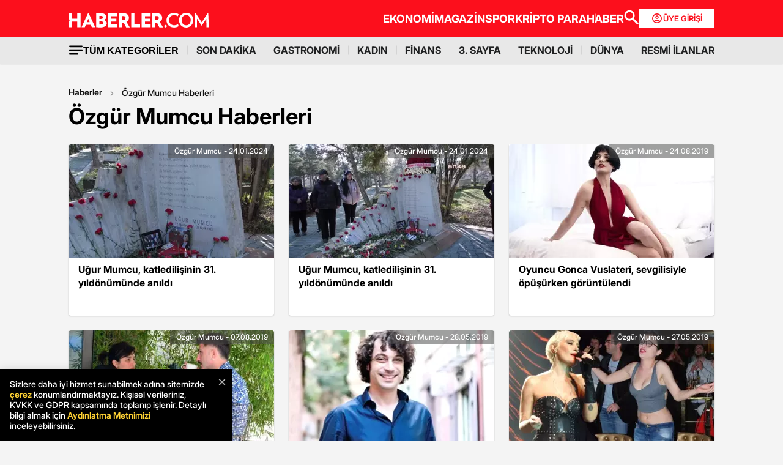

--- FILE ---
content_type: text/html; charset=utf-8
request_url: https://www.haberler.com/ozgur-mumcu/
body_size: 25227
content:
<!doctype html><html lang="tr"><head><meta charset="utf-8"/><title>Özgür Mumcu Haberleri - Özgür Mumcu Kimdir - Haberler</title><link rel="canonical" href="https://www.haberler.com/ozgur-mumcu/" /><meta name="viewport" content="width=device-width, initial-scale=1.0, maximum-scale=5.0" /><meta name="description" content="Özgür Mumcu haberleri en güncel gelişmeler ve son dakika haberler.Özgür Mumcu kimdir,hayatı ve biyografisi. Uğur Mumcu, katledilişinin 31. yıldönümünde anıldı" /><meta property="og:url" content="https://www.haberler.com/ozgur-mumcu/" /><meta property="og:locale" content="tr_TR" /><meta property="og:title" content="Özgür Mumcu Haberleri - Özgür Mumcu Kimdir - Haberler" /><meta property="og:description" content="Özgür Mumcu haberleri en güncel gelişmeler ve son dakika haberler.Özgür Mumcu kimdir,hayatı ve biyografisi. Uğur Mumcu, katledilişinin 31. yıldönümünde anıldı" /><meta property="article:content_tier" content="free" /><meta property="article:publisher" content="https://www.facebook.com/Haberler" /><meta property="article:author" content="https://www.facebook.com/Haberler" /><meta property="article:modified" content="2024-01-24T17:52:00+03:00" /><meta property="fb:app_id" content="1094461860619988" /><meta property="fb:page_id" content="116642265047044" /><meta name="twitter:image" content="https://foto.sondakika.com/haber/2024/01/24/gazeteci-yazar-ugur-mumcu-katledilisinin-31-4-16777791_amp.jpg" /><meta name="twitter:card" content="summary_large_image" /><meta name="twitter:url" content="https://www.haberler.com/ozgur-mumcu/" /><meta name="twitter:title" content="Özgür Mumcu Haberleri - Özgür Mumcu Kimdir - Haberler" /><meta name="twitter:description" content="Özgür Mumcu haberleri en güncel gelişmeler ve son dakika haberler.Özgür Mumcu kimdir,hayatı ve biyografisi. Uğur Mumcu, katledilişinin 31. yıldönümünde anıldı" /><meta name="dateUpdated" content="2024-01-24T17:52:00+03:00" /><meta name="dateModified" content="2024-01-24T17:52:00+03:00" /><link rel="shortcut icon" href="https://www.haberler.com/mstatic/favicons/favicon_02.ico" type="image/x-icon" /><meta name="twitter:creator" content="@Haberler" /><meta name="twitter:site" content="@Haberler" /><meta name="twitter:domain" content="haberler.com" /><meta property="og:site_name" content="Haberler" /><meta property="og:type" content="website" /><meta property="og:image" content="https://foto.sondakika.com/haber/2024/01/24/gazeteci-yazar-ugur-mumcu-katledilisinin-31-4-16777791_amp.jpg" /><meta property="og:image:alt" content="Özgür Mumcu Haberleri - Özgür Mumcu Kimdir - Haberler" /><meta property="og:image:secure_url" content="https://foto.sondakika.com/haber/2024/01/24/gazeteci-yazar-ugur-mumcu-katledilisinin-31-4-16777791_amp.jpg" /><meta property="og:image:type" content="image/jpeg" /><link rel="index" title="Haberler" href="https://www.haberler.com" /><link rel="alternate" type="application/rss+xml" href="https://rss.haberler.com/rss.asp?kategori=ozgur-mumcu" title="Özgür Mumcu Haberleri - Özgür Mumcu Kimdir - Haberler" /><link rel="alternate" href="intent://www.haberler.com/ozgur-mumcu#Intent;scheme=http;package=tr.com.yenimedya.haberler;end" /><link rel="alternate" href="haberler://news/ozgur-mumcu" /><link rel="alternate" href="android-app://app.ym.haberler/http/haberler.com/ozgur-mumcu/" /><link rel="alternate" href="ios-app://app.ym.haberler/http/haberler.com/ozgur-mumcu/" /><meta name="viewport" content="width=device-width, initial-scale=1.0" /><link rel="preload" href="https://www.haberler.com/mstatic/assets/fonts/Inter_28pt-Regular.woff2" as="font" type="font/woff2" crossorigin="anonymous" /><link rel="preload" href="https://www.haberler.com/mstatic/assets/fonts/Inter_28pt-Medium.woff2" as="font" type="font/woff2" crossorigin="anonymous" /><link rel="preload" href="https://www.haberler.com/mstatic/assets/fonts/Inter_28pt-Bold.woff2" as="font" type="font/woff2" crossorigin="anonymous" /><link rel="preload" href="https://www.haberler.com/mstatic/assets/fonts/Inter_28pt-SemiBold.woff2" as="font" type="font/woff2" crossorigin="anonymous" /><link rel="preload" href="https://www.haberler.com/mstatic/assets/fonts/Inter_28pt-Black.woff2" as="font" type="font/woff2" crossorigin="anonymous" /><link rel="preload" href="https://www.haberler.com/mstatic/assets/fonts/Inter_28pt-ExtraBold.woff2" as="font" type="font/woff2" crossorigin="anonymous" /><style>@font-face{font-family:Inter;src:url('/mstatic/assets/fonts/Inter_28pt-Medium.woff2') format('woff2'),url('/mstatic/assets/fonts/Inter_28pt-Medium.woff') format('woff');font-weight:500;font-style:normal;font-display:swap}@font-face{font-family:Inter;src:url('/mstatic/assets/fonts/Inter_28pt-SemiBold.woff2') format('woff2'),url('/mstatic/assets/fonts/Inter_28pt-SemiBold.woff') format('woff');font-weight:600;font-style:normal;font-display:swap}@font-face{font-family:Inter;src:url('/mstatic/assets/fonts/Inter_28pt-Bold.woff2') format('woff2'),url('/mstatic/assets/fonts/Inter_28pt-Bold.woff') format('woff');font-weight:700;font-style:normal;font-display:swap}@font-face{font-family:Inter;src:url('/mstatic/assets/fonts/Inter_28pt-ExtraBold.woff2') format('woff2'),url('/mstatic/assets/fonts/Inter_28pt-ExtraBold.woff') format('woff');font-weight:800;font-style:normal;font-display:swap}@font-face{font-family:Inter;src:url('/mstatic/assets/fonts/Inter_28pt-Black.woff2') format('woff2'),url('/mstatic/assets/fonts/Inter_28pt-Black.woff') format('woff');font-weight:900;font-style:normal;font-display:swap}.header-menu li:not(:last-child)::after,.top-menu li:not(:last-child) a::after{content:"";position:absolute;right:0;margin-right:-15px;top:50%;transform:translateY(-50%);height:15px;width:1px}.has-dropdown,.header-menu li,.menu-container,.search-container,.top-menu li{position:relative}.category-dropdown,header{position:fixed;z-index:1000}.all-category-title,.title-bar button{border:none;background:0 0;font-size:16px}.category-column a,.header-menu li a,.subheading-left a,.top-menu li a{text-decoration:none}header{width:100%;top:0}body.scroll-locked{touch-action:none;overscroll-behavior:contain}.top-section{background:#fc0f1c;width:100%;height:60px}.red-container{display:flex;align-items:center;justify-content:space-between;max-width:1056px;width:auto;margin:0 auto;height:60px}.menu-container{margin:0 auto;display:grid}.all-category-title,.menu-w,.sub-menu,.title-bar{display:flex}.menu-container h1 a:hover{color:#fc0f1c!important;cursor:pointer}.header-menu,.top-menu{display:flex;justify-content:flex-start;align-items:center;gap:28px;list-style:none;padding:0;margin:0}.top-menu{min-height:18px}.header-menu{gap:10px}.menu-w{align-items:center;justify-content:flex-end;width:100%;min-height:32px;min-width:826px;gap:24px}.logo-w{width:230px;height:24px}.header-menu li,.top-menu li{display:inline-block}.top-menu li a{color:#fff;font-weight:700;font-size:18px}.top-menu li a:hover{color:#fffc}.top-menu li:not(:last-child) a::after{background:rgb(250 198 191 / .6)}.header-menu li a,.header-menu li a span{color:#202122;font-size:16px}.header-menu li:not(:last-child)::after{background:#d4d4d4}.all-category-title{align-items:center;gap:8px;cursor:pointer}.title-bar{justify-content:space-between;align-items:center;width:100%;max-width:1056px;margin:0 auto 24px}.category-dropdown{display:none;top:60px;left:0;width:100vw;max-height:calc(100vh - 60px);overflow-y:auto;background:#e8e8e8;padding:10px 0 40px}.category-list{display:flex;justify-content:flex-start;max-width:1056px;margin:0 auto;padding:0}.category-column{display:flex;flex-direction:column;flex:1;min-width:150px;padding-right:40px;position:relative}.category-column a{color:#333;font-size:14px!important;padding:10px 0;font-weight:700;transition:color .2s ease-in-out}.category-dropdown a::after{content:none!important}.category-column a:hover,.has-dropdown a span:hover,.header-menu li a:hover,.mobile-menu-items a:hover,.new3category-box-container a:hover,button.all-category-title:hover span.font-bold{color:#fc0f1c}button.all-category-title:hover img{content:url(https://www.haberler.com/mstatic/assets/img/headericons/all-red.svg)}.category-dropdown.is-open,.desktop-search-container.active{display:block}.new3category-box-container{max-width:1056px;width:100%;display:grid;grid-template-columns:repeat(4,1fr);align-items:stretch;gap:10px;margin:0 auto 24px;font-size:16px;line-height:16px;font-weight:700;padding-bottom:24px;border-bottom:1px solid #d4d4d4}.new3category-box-container a{font-size:16px;padding:10px 0}.member-login-button{display:flex;align-items:center;justify-content:center;gap:10px;border-radius:4px;background:#fff;border:none;color:#fc0f1c;font-size:13px;font-weight:600;flex-shrink:0;flex-grow:0;width:124px;max-width:124px;min-width:124px;height:32px;padding:10px}.member-login-button .icon{width:20px;height:20px}.member-login-button .icon svg{width:20px;height:20px;fill:currentColor}.desktop-search-container{display:none;position:fixed;top:52px;left:0;width:100%;background-color:#f7f7f7;box-shadow:0 4px 15px rgb(0 0 0 / .1);z-index:999;padding:20px 0}.search-content-wrapper{width:90%;max-width:1200px;margin:0 auto}.bottom-header,.search-bar-desktop.active{max-width:1056px;width:100%}.search-input-area{display:flex;align-items:center;background-color:#fff;border:1px solid #ddd;border-radius:5px}.icon-search-glass{padding:0 10px;display:flex;align-items:center}.search-input{flex:1;border:none;padding:10px;font-size:16px;outline:0}.search-button{background-color:red;color:#fff;border:none;padding:10px 20px;border-radius:0 5px 5px 0;cursor:pointer;font-size:16px}.close-button{background-color:#fff0;border:none;font-size:24px;color:#888;cursor:pointer;padding:0 15px}.mobile-search-button{background-color:#fc0f1c;border-radius:4px;border:0;color:#fff;padding:6px 12px}.bottom-section{background:#e8e8e8;box-shadow:0 1px 2px 0 rgb(0 0 0 / .12);width:100%;height:44px}.bottom-header{font-size:16px;font-weight:700;padding:10px 0}.search-desktop-container{display:none;width:100%;height:98px;position:fixed;justify-content:center;gap:12px;top:8px;left:0;background-color:#e8e8e8;margin:52px auto 0;padding:24px 12px;box-shadow:0 5px 21px -7px rgb(0 0 0 / .68);z-index:1000;opacity:0;pointer-events:none}.search-bar-desktop,.subheading-right{align-items:center;display:flex;box-sizing:border-box}.search-desktop-container.active{display:flex;opacity:1;pointer-events:auto}#searchform{width:100%;max-width:1036px}.search-bar-desktop{height:50px;border:1px solid #d1d1d1;border-radius:6px;background:#fff;padding:8px 12px;outline:0}.search-bar-desktop input[type=search]{padding:8px 12px;height:34px;background-color:#fff;color:#878787;font-size:16px;border:none;box-sizing:border-box;width:100%;display:inline-block;outline:0}.search-input-button{background:0 0;border:none;cursor:pointer;padding:0;width:24px;height:24px}input[type=search]::-webkit-search-cancel-button{-webkit-appearance:none;appearance:none}input[type=search]::-ms-clear{display:none;width:0;height:0}.subheading-right{max-width:81.25rem;width:100%;border-radius:.625rem;font-size:1rem;font-weight:700;line-height:1.3;justify-content:flex-start}.subheading-left{display:flex;align-items:center;justify-content:flex-start;width:15.625rem;height:2.5rem;border-top-left-radius:.625rem;border-bottom-left-radius:.625rem;padding-left:89px;box-sizing:border-box}.subheading-left a{display:block;font-size:1.3125rem;line-height:1.7}.subheading-double{padding-top:30px;z-index:999;border-bottom-left-radius:0}.corporate-mobile,.hb-mobile-header,.list-box,.mobile-about,.mobile-seperator{display:none}@media (max-width:380px){.new3category-box-container{grid-template-columns:none!important}}@media (max-width:1024px){.nav-menu,header{height:52px}#mobile-header #mobile-menu-toggle,#mobile-header #mobile-search-button{top:12px;text-align:center;border:none;background:0 0;position:fixed;display:block}.nav-menu,.overlay{left:0;top:0;width:100%}.hb-mobile-header{display:block}.nav-menu{position:fixed;right:0;z-index:3;background:#fe0000}#mobile-header #mobile-menu-toggle{width:24px;height:24px;left:16px}#mobile-header .logo{position:fixed;top:15px;left:50%;transform:translateX(-50%);z-index:3}.bottom-section,.mobile-menu-items a.active::after,.mobile-menu-items a.no-separator::after,.search-bar-desktop,.search-container.hidden,.top-section{display:none}#mobile-header #mobile-search-button{right:16px}#mobile-header #mobile-menu-toggle i{font-size:40px;color:#fff}#mobile-menu{position:fixed;top:52px;left:-314px;right:auto;width:100%;max-width:314px;height:calc(100% - 50px);bottom:0;z-index:10;overflow-y:auto;background-color:#fff;transition:transform .34s,opacity .34s;opacity:0}#mobile-menu.active{transform:translateX(314px);opacity:1}.sidebar-menu{list-style:none;margin:0;padding:0 0 24px}.sidebar-menu li{background:#fff;border-bottom:1px solid #efefef}.sidebar-menu li:first-child a{border-top:none}.sidebar-menu li a{padding:10px 16px;display:block;color:#000;text-decoration:none;font-size:18px;font-weight:600}.sidebar-menu li a img{padding-right:10px;vertical-align:middle;width:30px;height:30px}.uye-girisi a{background-color:#3fc277!important}.arrow{font-size:27px;line-height:0;position:relative;display:inline-block;margin-left:2px;transform:translateY(3px);font-weight:300;color:#fff}.app-logo,.social-logo{display:grid;text-align:center}.social-logo{grid-template-columns:repeat(4,1fr);margin-bottom:24px}.social-logo a img{width:48px;height:48px}.app-logo{grid-template-columns:repeat(3,1fr);margin:10px auto;padding:0 5px}.app-logo a img{width:80px;height:26px}.overlay{visibility:hidden;position:fixed;height:100%;background-color:rgb(0 0 0 / .5);z-index:2;-webkit-transition:opacity .34s;transition:opacity .34s}.overlay.active{visibility:visible;opacity:1;transition-delay:0s}.search-container{position:fixed;top:0;width:100%;background-color:#f6f6f6;margin:52px auto 0;padding:16px 12px 24px;box-shadow:0 5px 21px -7px rgb(0 0 0 / .68);transition:transform .34s,opacity .34s;transform:translateY(0);opacity:1;z-index:1000}.mobile-search,.search-input{padding:8px 12px;background-color:#fff}.search-close{display:flex;justify-content:flex-end;width:100%;margin-bottom:8px}.search-input{border:1px solid #d1d1d1;border-radius:6px;display:flex;justify-content:center;align-items:center;gap:10px}.mobile-search,.mobile-search:focus{outline:0;border:none}.mobile-search{height:34px;color:#878787;font-size:16px;box-sizing:border-box;width:100%;display:inline-block}.mobile-menu-container{display:flex;align-items:flex-start;overflow-x:auto;white-space:nowrap;padding:12px 16px;background-color:#e5e5e6;text-align:center;font-size:16px;font-weight:500;line-height:20px;letter-spacing:-.08px;margin-top:52px}.mobile-menu-items a{display:inline-block;position:relative;padding:0 15px;color:#000;text-decoration:none;font-weight:700;transition:background-color .3s}.mobile-menu-items a:not(:last-child)::after{content:"";position:absolute;right:0;height:24px;width:.031rem;background-color:#3c3c435c}.mobile-menu-items a:first-child{padding-left:0}.mobile-menu-items a.active{border-radius:6px;border:.5px solid;box-shadow:0 3px 8px 0 rgb(0 0 0 / .12),0 3px 1px 0 rgb(0 0 0 / .04);background-color:#fff;padding:8px 12px;font-weight:600}.topBar{top:41px;z-index:399;margin-bottom:0;position:fixed}.hbFinanceTopBar{width:calc(100% + 30px);margin:52px -15px 0;padding-bottom:5px!important;display:flex;align-items:center;overflow:auto;background:#fff}.topBar .hbFinanceTopBar span{color:#000;margin-bottom:3px;font-size:13px;white-space:nowrap}}@media (min-width:1025px) and (max-width:1080px){.has-dropdown span,.header-menu li a{font-size:14px}.menu-container,.red-container{padding-left:16px;padding-right:16px}}@media (min-width:1085px) and (max-width:1269px){.header{font-size:1rem}.top-menu{margin:0}.bottom-header,.subheading-right{font-size:.8rem}}.mb-0{margin-bottom:0!important}.mb-3{margin-bottom:3px!important}.mb-10{margin-bottom:10px!important}.mb-12{margin-bottom:12px!important}.mb-16{margin-bottom:16px!important}.mb-18{margin-bottom:18px!important}.mb-20{margin-bottom:20px!important}.mb-24{margin-bottom:24px!important}.mb-32{margin-bottom:32px!important}.mb-36{margin-bottom:36px!important}.mb-82{margin-bottom:82px!important}.mb-n-3{margin-bottom:-3px!important}.mb-n-6{margin-bottom:-6px!important}.mt-0{margin-top:0!important}.mt-2{margin-top:2px!important}.mt-5{margin-top:5px!important}.mt-12{margin-top:12px!important}.mt-24{margin-top:24px!important}.mt-30{margin-top:30px!important}.mr-0{margin-right:0!important}.mr-6{margin-right:6px!important}.mr-24{margin-right:24px!important}.ml-0{margin-left:0!important}.ml-10{margin-left:10px!important}.mx-0{margin-left:0!important;margin-right:0!important}.mx-12{margin-left:12px!important;margin-right:12px!important}.mx-24{margin-left:24px!important;margin-right:24px!important}.mx-auto{margin:0 auto!important}.my-0{margin-top:0!important;margin-bottom:0!important}.my-16{margin-top:16px!important;margin-bottom:16px!important}.my-24{margin-top:24px!important;margin-bottom:24px!important}.m-0{margin:0!important}.pb-0{padding-bottom:0!important}.pb-24{padding-bottom:24px!important}.pt-0{padding-top:0!important}.pt-5{padding-top:5px!important}.pt-8{padding-top:8px!important}.pt-30{padding-top:30px!important}.pr-0{padding-right:0!important}.pr-6{padding-right:6px!important}.pl-0{padding-left:0!important}.px-16{padding-left:16px!important;padding-right:16px!important}.px-10{padding-left:10px!important;padding-right:10px!important}.px-24{padding-left:24px!important;padding-right:24px!important}.px-0{padding-left:0!important;padding-right:0!important}.py-0{padding-top:0!important;padding-bottom:0!important}.py-12{padding-top:12px!important;padding-bottom:12px!important}.py-24{padding-top:24px!important;padding-bottom:24px!important}.p-0{padding:0!important}.p-16{padding:16px!important}.p-20{padding:20px!important}.p-24{padding:24px!important}.d-block{display:block!important}.d-none{display:none!important}.d-flex{display:flex!important}.d-grid{display:grid!important}.flex-wrap{flex-wrap:wrap!important}.align-items-center{align-items:center!important}.align-content-center{align-content:center!important}.gap-8{gap:8px!important}.gap-12{gap:12px!important}.gap-16{gap:16px!important}.gap-24{gap:24px!important}.gap-28{gap:28px!important}.justify-content-between{justify-content:space-between!important}.justify-content-end{justify-content:end!important}.position-relative{position:relative!important}.position-absolute{position:absolute!important}.position-static{position:static!important}.font-bold{font-weight:700!important}.font-bolder{font-weight:800!important}.font-boldest{font-weight:900!important}.font-normal{font-weight:400!important}.font-medium{font-weight:500!important}.text-center{text-align:center!important}.text-right{text-align:right!important}.text-left{text-align:left!important}.font-12px{font-size:12px!important}.font-14px{font-size:14px!important}.font-16px{font-size:16px!important}.font-20px{font-size:20px!important}.font-24px{font-size:24px!important}.font-30px{font-size:30px!important}.text-yellow{color:#fdbe1c!important}.text-white{color:#fff!important}.text-light{color:#5d5d5d!important}.text-dark{color:#1d1d1d!important}.text-black{color:#000!important}.text-gray{color:#888!important}.text-red{color:#fb0d1b!important}.text-green{color:#2ba339!important}.text-decoration-none,a{text-decoration:none!important}.border-left-red{border-left:4px solid #fb0d1b!important}.border-top-red{border-top:4px solid #fb0d1b!important}.bg-black{background-color:#000!important}.bg-white{background:#fff!important}.bg-red{background:#fc0f1c!important}.hover-none:hover,.shadow-0{box-shadow:none!important}.w-0{width:unset!important}.w-100{width:100%!important}.w-auto{width:auto!important}.h-100{height:100%!important}.h-44px{height:44px!important}.h-100px{height:100px!important}.h-132px{height:132px!important}.h-auto{height:auto!important}.img-fluid,footer{height:auto;width:100%}.max-w-1056{max-width:1056px!important}.border-none{border:none!important}.cursor-pointer{cursor:pointer!important}.float-left{float:left!important}.aspect-wide{aspect-ratio:16/9!important}.line-height-default{line-height:140%!important}.line-height-none{line-height:0!important}.circle{border:1px solid #000;border-radius:50%}@media only screen and (max-width:767px){.d-md-block{display:block!important}.d-md-none{display:none!important}.d-md-flex{display:flex!important}.d-md-grid{display:grid!important}.scroll-md-x{width:100%;overflow-x:auto;white-space:nowrap}.p-md-16,.px-md-16{padding-right:16px!important;padding-left:16px!important}.px-md-0{padding-right:0!important;padding-left:0!important}.py-md-0{padding-top:0!important;padding-bottom:0!important}.mt-md-0{margin-top:0!important}.mt-md-16{margin-top:16px!important}.mt-md-24{margin-top:24px!important}.mt-md-26{margin-top:26px!important}.mb-md-0{margin-bottom:0!important}.mb-md-12{margin-bottom:12px!important}.mb-md-16{margin-bottom:16px!important}.mb-md-18{margin-bottom:18px!important}.mb-md-24{margin-bottom:24px!important}.mx-md-16{margin-left:16px!important;margin-right:16px!important}.max-md-w-0{max-width:unset!important}.font-md-26px{font-size:26px!important}.font-md-18px{font-size:18px!important}.text-md-left{text-align:left!important}.align-items-md-start{align-items:start!important}.justify-content-md-end{justify-content:end!important}.aspect-md-none{aspect-ratio:unset!important}}@media only screen and (max-width:992px){.d-lg-block{display:block!important}.d-lg-none{display:none!important}.d-lg-flex{display:flex!important}}@media only screen and (max-width:1024px){.d-xl-none{display:none!important}.pb-xl-0{padding-bottom:0!important}.px-xl-0{padding-left:0!important;padding-right:0!important}.mb-xl-24{margin-bottom:24px!important}.bg-xl-white{background-color:#fff!important}}a,body{color:#333}*,body{margin:0}body,h1,h2,h3,h4,h5,h6,textarea{font-family:Inter,sans-serif}*{padding:0;box-sizing:border-box}body{font-weight:400;font-size:18px;background-color:#f4f4f4;overflow-x:hidden}h1,h2,h3,h4,h5,h6{font-weight:700;line-height:140%;color:#333}h1{font-size:36px}h2{font-size:26px}h3{font-size:22px}h4{font-size:20px}h5{font-size:18px}h6{font-size:16px}.notification-popup{display:flex;max-width:480px;width:100%;height:178px;padding:16px;border-radius:0 0 20px 20px;border:3px solid #fb0d1b;background:#fff;margin:auto;box-shadow:0 0 10px 0 #959595;position:fixed;top:-150px;left:50%;transform:translateX(-50%);z-index:9999;opacity:0;visibility:hidden}.notification-popup.show{top:0;opacity:1;visibility:visible}.notification-popup .popup-logo{width:60px;height:60px;margin-right:24px}.notification-popup .popup-icerik{display:flex;flex-direction:column}.notification-popup .popup-icerik span{font-size:18px;font-weight:600;padding-bottom:8px;margin-bottom:8px;border-bottom:1px solid #fb0d1b;line-height:150%}.notification-popup .popup-icerik p{font-size:14px;line-height:150%;margin-bottom:16px}.notification-popup .popup-icerik .button-group{display:flex;justify-content:flex-end}.notification-popup #popup-close{font-size:14px;color:#888;padding:10px 24px;border:none;background-color:#fff;cursor:pointer}.notification-popup #popup-allow{background-color:#fb0d1b;font-size:16px;font-weight:600;border:none;color:#fff;padding:10px 24px;border-radius:5px;margin-left:8px;cursor:pointer}.bottom-container,.footer-text{text-align:center;font-size:13px}footer{color:#000;font-size:13px;background-color:#fff;clear:both}footer#footer{position:sticky;bottom:0}.footer-container{max-width:1056px;width:100%;margin:0 auto;padding:24px 0}.footer-section{display:flex;align-items:center;gap:24px}.footer-section.about h2{font-size:20px;font-weight:700;padding:0 10px 0 16px}.footer-section.about p{font-size:13px;font-weight:500;color:#5d5d5d}.about-list{display:flex;justify-content:flex-end;padding:0;margin:0 0 0 auto;align-items:center}.news-container,.news-detail-container{width:100%;justify-content:space-between;display:grid}.about-list li{position:relative;padding-left:25px;list-style:none}.about-list li a,.news-item a{text-decoration:none;color:#000}.about-list li:first-child{padding-left:0}.about-list li:not(:first-child)::before{content:"";position:absolute;left:10px;top:50%;transform:translateY(-50%);border:1px solid #000;width:2px;height:2px;border-radius:50%;background-color:#000}.news-container{grid-template-columns:repeat(6,1fr);gap:30px}.news-detail-container{grid-template-columns:repeat(4,1fr)}.news-item{font-size:14px;font-weight:700}.news-item ul{margin:16px 0 0;padding-inline-start:0}.news-item-file ul{display:flex;justify-content:space-between}.news-item li:last-child,.news-item-file ul li{padding-bottom:0}.news-item li{list-style-type:none;padding-bottom:12px}.news-item li a{font-size:14px;font-weight:400;color:#000;text-decoration:none}.follow-container{display:grid;grid-template-columns:repeat(5,50%);gap:12px;width:1056px}.follow-items h2,.follow-items p{font-size:13px;font-weight:700}.follow-items p{font-weight:500;color:#454545;padding-top:13px}.follow-items .app,.follow-items .icon{display:flex;align-items:center;gap:10px;margin:12px 0}.bottom-container{display:inline-block;width:100%}.bottom-container p{font-weight:700;color:#454545}.section-seperator{width:100%;height:1px;background-color:#e2e2e2;margin:24px 0}.footer-menu-container{display:flex;flex-direction:column;align-items:center;justify-content:center;margin-top:20px}.footer-text{margin:10px 0;font-weight:700}.bottom-menu{display:flex;gap:5px;align-items:center;margin:0 20px}.footer-menu{display:flex;gap:5px;align-items:center}.footer-menu-item{text-decoration:none;color:#333;font-weight:700}.separator{width:1px;height:10px;background-color:#333;align-self:center}.bottom-menu-text{font-weight:400;text-decoration:none;color:#333}.hbftTerms{text-align:center;padding-bottom:100px}.hata-bildir{margin-bottom:10px}@media (max-width:767px){.category-list,.new3category-box-container{grid-template-columns:repeat(2,1fr)}.category-list{display:grid}footer#footer{padding:16px}.footer-container{flex-direction:column;max-width:100%;background-color:#fff}.footer-section{display:block}.footer-section.about{border-left:none;height:auto}.footer-section.about a img,.footer-section.about p,.news-item-file{display:none}.list-box,.mobile-about{display:flex;width:100%}.mobile-about{align-items:center;background-color:#fff;height:37px;justify-content:space-between;margin-bottom:12px}.mobile-about h2{font-size:20px;font-weight:700;padding:0 10px 0 16px}.mobile-about p{font-size:10px;font-weight:400;color:#5d5d5d}.about-list{margin-left:0;font-size:12px;justify-content:flex-start}.footer-section .news-item ul,.footer-section.about ul.about-list{padding:0!important}.about-list li{padding-left:24px}.follow-container{grid-template-columns:repeat(1,1fr);gap:0;width:100%}.news-container,.news-detail-container{grid-template-columns:repeat(2,1fr);gap:32px}.follow-items .app,.follow-items .icon{margin:16px 0 0}.news-container{width:100%}.corporate-mobile{display:grid;width:100%}.news-mobile-item{font-size:14px;font-weight:700}.news-mobile-item ul{margin:16px 0 0;padding-inline-start:0}.news-mobile-item li{list-style-type:none;padding-bottom:12px}.news-mobile-item li:last-child{padding-bottom:0}.news-mobile-item li a{font-size:13px;font-weight:400;color:#000;text-decoration:none}.mobile-seperator{display:block;width:100%;height:1px;background-color:#e2e2e2;margin:20px 0}.footer-info,.footer-links{display:flex;justify-content:center;gap:5px}.footer-info{align-items:center}.hata-bildir{margin-left:0}}@media (min-width:768px) and (max-width:1024px){.about-list{font-size:11px}.footer-section.about p{font-size:12px}.footer-container{padding:16px 24px}.news-container{grid-template-columns:repeat(6,1fr);gap:20px}}@media (max-width:372px){.about-list li{padding-left:12px}.about-list li:not(:first-child)::before{left:4px}}</style><script type='text/javascript'>var scrw = screen.width; if (document.body && document.body.offsetWidth) { scrw = document.body.offsetWidth; windowsHeight = document.body.offsetHeight; } if (document.compatMode == 'CSS1Compat' && document.documentElement && document.documentElement.offsetWidth) { scrw = document.documentElement.offsetWidth; } if (window.innerWidth && window.innerHeight) { scrw = window.innerWidth; } var cihaz_mobilmi = false; if (/ip(hone|od)|blackberry|android|windows (ce|phone)|symbian|avantgo|blazer|compal|elaine|fennec|hiptop|iemobile|iris|kindle|lge |maemo|midp|mmp|opera m(ob|in)i|palm( os)?|phone|p(ixi|re)\/|plucker|pocket|psp|symbian|treo/i.test(navigator.userAgent)) { cihaz_mobilmi = true; } </script><script>if ('serviceWorker' in navigator) { navigator.serviceWorker.register('/firebase-messaging-sw.js'); } </script><script>window.ga = window.ga || function () { (ga.q = ga.q || []).push(arguments) }; ga.l = +new Date; function getScript(e, n, a) { var o = document.createElement("script"); "" == n && (n = document.getElementsByTagName("script")[0]); o.async = 1; n.parentNode.insertBefore(o, n); o.onload = o.onreadystatechange = function (e, n) { (n || !o.readyState || /loaded|complete/.test(o.readyState)) && (o.onload = o.onreadystatechange = null, o = void 0, n || a && a()); }; o.src = e; } function ready(e) { "loading" != document.readyState ? e() : document.addEventListener ? document.addEventListener("DOMContentLoaded", e) : document.attachEvent("onreadystatechange", function () { "loading" != document.readyState && e(); }); } function setCookie(e, n, a) { if (a) { var o = new Date(); o.setTime(o.getTime() + 24 * a * 60 * 60 * 1e3); var t = "; expires=" + o.toGMTString(); } else t = ""; document.cookie = e + "=" + encodeURI(n) + t + "; path=/"; } function getParameterByName(name, url = window.location.href) { name = name.replace(/[\[\]]/g, '\\$&'); var regex = new RegExp('[?&]' + name + '(=([^&#]*)|&|#|$)'), results = regex.exec(url); if (!results) return null; if (!results[2]) return ''; return decodeURIComponent(results[2].replace(/\+/g, ' ')); } function getCookie(e) { for (var n = e + "=", a = document.cookie.split(";"), o = 0; o < a.length; o++) { for (var t = a[o]; " " == t.charAt(0);) t = t.substring(1, t.length); if (0 == t.indexOf(n)) return decodeURIComponent(t.substring(n.length, t.length)); } return null; } function CountryCode() { return "TR"; } var ClientCountryCode = getCookie("ClientCountryCode") || "TR"; var no_header = getParameterByName("no_header"); function getBinaryBack(e, n, a, o) { var t = new FileReader; return new Promise(function (a, i) { t.onload = function () { var e = t.result; return localStorage.setItem(n, JSON.stringify({ content: e, version: o })), a(e); }; t.onerror = function () { i(this); }; t.readAsDataURL(e); }); } function _cacheScript(e) { return new Promise(function (n, a) { const o = new XMLHttpRequest; o.open("GET", e); o.onload = function () { return 200 == o.status ? n(o.responseText) : a(o.statusText + e); }; o.onerror = function () { return a(o.statusText + e); }; o.send(); }); } function _injectScript(e, n) { return new Promise(function (a, o) { const t = document.createElement(n); t.onload = function () { a(n); }; t.onerror = function () { o(n); }; "link" == n ? (t.rel = "stylesheet", t.href = "data:text/css;charset=UTF-8," + encodeURIComponent(e)) : (t.type = "text/javascript", t.src = "data:text/javascript," + encodeURIComponent(e)); document.getElementsByTagName("head")[0].appendChild(t); }); } function getsScript(e, n, a, o, t, i) { var r = null; try { r = localStorage.getItem(e), con; } catch (e) { } null != r && (con = JSON.parse(r), con.version == n ? _injectScript(con.content, o).then(function (e) { i(); }) : localStorage.removeItem(e)), (null != r && con.version != n || null == r) && _cacheScript(a).then(function (a) { localStorage.setItem(e, JSON.stringify({ content: a, version: n })); _injectScript(a, o).then(function (e) { i(); }); }).catch(function (e) { }); } </script><script>ClientCountryCode = "TR"; </script><script>var interstitial = false; var GoogleReklamlariGoster = "True"; </script><meta name="application-name" content="Haberler"><meta name="mobile-web-app-capable" content="yes"><meta name="google-play-app" content="app-id=tr.com.yenimedya.haberler"><meta name="apple-mobile-web-app-title" content="Haberler"><meta name="apple-mobile-web-app-status-bar-style" content="default"><meta name="apple-itunes-app" content="app-id=339144085"><meta name="huawei-appgallery-app" content="app-id=C101348841"><meta name="coinzilla" content="7faddb0787375a7add3e23efa2be75c6" /><meta property="al:ios:url" content="ios-app://app.ym.haberler/http/haberler.com/ozgur-mumcu/" /><meta property="al:ios:app_store_id" content="339144085" /><meta property="al:ios:app_name" content="Haberler" /><meta property="al:android:url" content="android-app://app.ym.haberler/http/haberler.com/ozgur-mumcu/" /><meta property="al:android:app_name" content="Haberler" /><meta property="al:android:package" content="tr.com.yenimedya.haberler" /><meta property="al:web:url" content="https://www.haberler.com/ozgur-mumcu/" /><meta name="twitter:dnt" content="on"><meta name="twitter:app:country" content="TR"><meta name="twitter:app:name:iphone" content="Haberler"><meta name="twitter:app:id:iphone" content="339144085"><meta name="twitter:app:url:iphone" content="ios-app://app.ym.haberler/http/haberler.com/ozgur-mumcu/"><meta name="twitter:app:name:ipad" content="Haberler"><meta name="twitter:app:id:ipad" content="339144085"><meta name="twitter:app:url:ipad" content="ios-app://app.ym.haberler/http/haberler.com/ozgur-mumcu/"><meta name="twitter:app:name:googleplay" content="Haberler"><meta name="twitter:app:id:googleplay" content="tr.com.yenimedya.haberler"><meta name="twitter:app:url:googleplay" content="android-app://app.ym.haberler/http/haberler.com/ozgur-mumcu/"><link rel="alternate" type="application/rss+xml" title="Özgür Mumcu Haberleri - Özgür Mumcu Kimdir - Haberler" href="https://rss.haberler.com/rss.asp?kategori=ozgur-mumcu" /><script>(function (w, d, s, l, i) { w[l] = w[l] || []; w[l].push({ 'gtm.start': new Date().getTime(), event: 'gtm.js' }); var f = d.getElementsByTagName(s)[0], j = d.createElement(s), dl = l != 'dataLayer' ? '&l=' + l : ''; j.async = true; j.src = 'https://www.googletagmanager.com/gtm.js?id=' + i + dl; f.parentNode.insertBefore(j, f); })(window, document, 'script', 'dataLayer', 'GTM-KSKB5QB');</script><script type="application/ld+json">{ "@context": "http://schema.org", "@graph": [ { "@type" : "Organization", "name":"Haberler", "url":"https://www.haberler.com/", "logo":{ "@type":"ImageObject", "url":"https://foto.haberler.com/genel/haberler-com-amp-logo.jpg", "width":480, "height":60 }, "image": [ "https://www.haberler.com/static/img/tasarim/haberler-logo.svg" ], "sameAs":[ "Haberler", "haberler.com", "haberler com", "haberlercom", "haberler-com", "haberler nokta com", "https://tr.wikipedia.org/wiki/Haberler.com", "https://www.facebook.com/haberler", "https://twitter.com/haberler", "https://www.linkedin.com/company/haberler.com/", "https://instagram.com/haberlercom", "https://news.google.com/publications/CAAqBwgKMNm4nwkwwIlv", "https://g.page/www-haberler-com", "https://assistant.google.com/services/invoke/uid/000000e94a58e27a/alm/CgTzh-CxEgIQAQ==?hl=tr", "https://podcasts.google.com/feed/aHR0cHM6Ly9yc3MuaGFiZXJsZXIuY29tL3BvZGNhc3QuYXNweA==", "https://podcasts.apple.com/tr/podcast/haberler-com-podcast-haber-b%C3%BCltenleri/id1520555023", "https://g.page/www-haberler-com", "https://api.whatsapp.com/send/?phone=905433298827&text&app_absent=0", "https://open.spotify.com/show/7lNZfax380NS6noCicIpTr?si=fcEbMp33TOKVPox9TxWwSg", "https://rss.haberler.com/rss.asp", "https://www.tiktok.com/@haberlercom", "https://t.me/s/haberlercomresmi", "https://www.dailymotion.com/haberler", "https://www.youtube.com/c/haberlercomresmi" ], "potentialAction": { "@type": "SearchAction", "target": "https://www.haberler.com/ara/?q={searchTerms}", "query-input": "required name=searchTerms" }, "contactPoint":[ { "@type":"ContactPoint", "telephone":"+90-216-339-09-98", "contactType":"customer service", "contactOption":"TollFree", "areaServed":"TR" } ], "description":"Türkiye'nin en kapsamlı haber portalı: Haberler.com", "disambiguatingDescription":"Haber ve son dakika haberleri, güncel haberler, magazin, spor ve ekonomideki gelişmeler, yerel ve dünya haberleri Haberler.com'da.", "slogan":"Türkiye'nin en kapsamlı haber portalı: Haberler.com", "email":"info@haberler.com", "telephone":"+90 216 339 0998", "faxNumber":"+90 216 339 0958", "address":{ "@type":"PostalAddress", "addressCountry":"TR", "addressLocality":"İstanbul", "addressRegion":"İstanbul", "postalCode":"34718", "streetAddress":"Koşuyolu Mah. Cenab Şahabettin Sk. No:26 Kadıköy / İstanbul" }, "identifier":"https://www.haberler.com/", "foundingDate":"2006-11-01", "legalName": "Haberler.com", "knowsLanguage": "tr-TR", "location": "Koşuyolu Mah. Cenab Şahabettin Sk. No:26 Kadıköy / İstanbul / Türkiye", "publishingPrinciples": "https://www.haberler.com/haberler/yayin-ilkeleri/", "actionableFeedbackPolicy": "https://www.haberler.com/haberler/is-birligi/", "correctionsPolicy": "https://www.haberler.com/haberler/yayin-ilkeleri/", "diversityPolicy": "https://www.haberler.com/haberler/kunye/", "ethicsPolicy": "https://www.haberler.com/haberler/yayin-ilkeleri/", "knowsAbout": "https://www.haberler.com/haberler/hakkimizda/", "ownershipFundingInfo": "https://www.haberler.com/haberler/kunye/", "unnamedSourcesPolicy": "https://www.haberler.com/haberler/is-birligi/" }, { "@type": "WebSite", "url": "https://www.haberler.com/", "name":"Haberler", "description": "Haber ve son dakika haberleri, güncel haberler, magazin, spor ve ekonomideki gelişmeler, yerel ve dünya haberleri Haberler.com'da.", "image": { "@type": "ImageObject", "url": "https://foto.haberler.com/genel/haberler-com-amp-logo.jpg", "width": 480, "height": 60 }, "potentialAction": { "@type": "SearchAction", "target": "https://www.haberler.com/ara/?q={searchTerms}", "query-input": "required name=searchTerms" } }, { "@context": "http://schema.org", "@type": "WebPage", "name": "Özgür Mumcu", "url": "https://www.haberler.com/ozgur-mumcu/", "keywords": ["type:front", "ssts:home"], "isAccessibleForFree": true, "isPartOf": { "@type": ["CreativeWork", "Product"], "name":"Haberler", "productID": "haberler.com:basic" }, "publisher": { "@type": "Organization", "name":"Haberler", "logo": "https://foto.haberler.com/genel/haberler-com-amp-logo.jpg" } } ,{ "@type": "BreadcrumbList", "itemListElement": [ { "@type": "ListItem", "position": 1, "item": { "@id": "/", "name": "Haberler" } }, { "@type": "ListItem", "position": 2, "item": { "@id": "/ozgur-mumcu/", "name": "Özgür Mumcu" } } ] } ] } </script><script type="text/javascript">var page_type = "Terim"; var page_value = "Özgür Mumcu"; </script><link rel="preload" href="https://www.haberler.com/mstatic/assets/fonts/BarlowCondensed-Bold.woff2" as="font" type="font/woff2" crossorigin="anonymous"><style>.new3slide, .new3slide img { border-top-left-radius: 4px; border-top-right-radius: 4px } .new3caption h2, .new3red-news-badge { font-family: "Barlow Condensed",serif; color: #fff } @font-face { font-family: 'Barlow Condensed'; src: url('/mstatic/assets/fonts/BarlowCondensed-SemiBold.woff2') format('woff2'),url('/mstatic/assets/fonts/BarlowCondensed-SemiBold.woff') format('woff'); font-weight: 600; font-style: normal; font-display: swap } @font-face { font-family: 'Barlow Condensed'; src: url('/mstatic/assets/fonts/BarlowCondensed-Bold.woff2') format('woff2'),url('/mstatic/assets/fonts/BarlowCondensed-SemiBold.woff') format('woff'); font-weight: 700; font-style: normal; font-display: swap } .hbRow.hbMainSlider.loading { opacity: 0; transition: opacity .3s } .hbRow.hbMainSlider { opacity: 1 } .new3slider-container { position: relative; max-width: 735px; overflow: hidden; font-weight: 700; opacity: 1; transition: opacity .2s ease-in-out; contain: layout paint style } .new3slider-container.loading { opacity: 0 } .new3slider { display: flex; transition: transform .5s ease-in-out } .new3slide { position: relative; min-width: 100%; transition: opacity .5s ease-in-out; -webkit-transform: translateZ(0); transform: translateZ(0) } .new3slide img { width: 100%; height: auto; display: block; object-fit: cover; aspect-ratio: 732/488 } .rekkklam img { aspect-ratio: 732/488; margin-top: 30px } .new3container { position: relative; display: flex; flex-direction: column; justify-content: flex-end; width: 100%; height: 130px; margin-top: -130px } .new3caption { position: relative; width: 100%; color: #fff; z-index: 1 } .new3blur-background { position: absolute; left: 0; width: 100%; height: 100%; background: rgba(0,0,0,.5); backdrop-filter: blur(5px); z-index: 0; clip-path: inset(0 0 0 0) } .new3bullet, .new3bullets { height: 32px; position: relative; width: 100% } .new3caption h2 { position: relative; font-size: 42px; line-height: 120% !important; letter-spacing: .23px; text-transform: uppercase; margin: 0 !important; padding: 10px 24px; z-index: 2; min-height: 60px; height: auto; display: flex } .new3red-news-badge { display: flex; align-self: start; background: #ec0000; padding: 8px 24px; font-size: 26px; line-height: 110%; z-index: 10 } new3btn-container { position: relative; width: 100%; max-width: 800px } .new3btn-container button { position: absolute; width: 40px; height: 40px; border-radius: 50%; top: 50%; transform: translateY(-50%); background-color: rgba(0,0,0,.5); color: #fff; border: none; padding: 10px; cursor: pointer; font-size: 24px } .new3btn-container button.prev { left: 10px; background-image: url(/mstatic/assets/img/prev.svg) } .new3btn-container button.next { right: 10px; background-image: url(/mstatic/assets/img/next.svg) } .new3btn-container button:focus { outline: 0 } .new3bullets { max-width: 800px; text-align: center; margin: 0; box-shadow: 0 1px 2px 0 rgba(0,0,0,.12); display: flex; justify-content: center; flex-wrap: nowrap; background-color: #fff; border-bottom-left-radius: 4px; border-bottom-right-radius: 4px } .new3bullet { flex: 1 1 auto; display: inline-block; background-color: transparent; border: none; color: #000; font-size: 16px; line-height: 100%; font-weight: 400; cursor: pointer; padding: 8px 0 } .new3bullet:first-child { margin-left: 0 } .new3bullet:last-child { margin-right: 0 } .new3bullet.active { font-weight: 700; color: #fff; background: #fc0f1c } .new3bullet.active::after { content: ""; width: 100%; position: absolute; background: #fc0f1c; left: 0 } .new3bullet.active:first-child { border-bottom-left-radius: 4px } .new3bullet.active:last-child { border-bottom-right-radius: 4px } .new3bullet::before { content: ""; width: 100%; position: absolute; left: 0 } @media (max-width:767px) { .new3bullets, .new3slide img { border-radius: 0 } .new3slider-container { max-width: 100% } .new3btn-container button { width: 32px; height: 32px } .new3btn-container button.next { background-image: url(/mstatic/assets/img/prev-mobile.svg) } .new3btn-container button.prev { background-image: url(/mstatic/assets/img/next-mobile.svg) } .new3caption { font-size: 14px; line-height: 135% } .new3blur-background { background: rgba(15,15,15,.75); backdrop-filter: none; top: 0 } .new3caption h2 { font-size: 24px; width: 100%; padding: 8px 16px !important; margin: 0 !important; min-height: unset } .new3bullets { width: 296px; margin: 0 auto; gap: 4px; height: 16px; background: 0 0; box-shadow: none; padding: 8px 0 0 } .new3bullet { display: inline-block; width: 8px; height: 8px; background-color: #d1d1d1; border-radius: 50%; cursor: pointer; position: relative; will-change: transform,opacity; transition: transform 50ms,opacity 50ms; backface-visibility: hidden; contain: layout paint; padding: 0 } .new3bullet span, .new3bullet.active::after, .new3bullet::before { display: none } .new3bullet.active { background-color: #1a1717 } .new3red-news-badge { width: auto; font-size: 20px; letter-spacing: .5px; bottom: 3.7vh; left: 16px; padding: 6px 10px } } @media (max-width:360px) { .new3red-news-badge { font-size: 14px !important } .new3caption h2 { font-size: 16px !important } } @media (max-width:512px) { .new3red-news-badge { bottom: calc(100% + 10px); left: 16px; width: auto; padding: 6px 16px } } @media (min-width:768px) and (max-width:990px) { .new3red-news-badge { font-size: 20px } .new3caption h2 { font-size: 32px } .new3bullet { width: auto; font-size: 14px } } @media (min-width:830px) and (max-width:990px) { .hbMainSlider { max-width: 1200px !important } .new3bullets { max-width: 1200px } .new3bullet.active::after { left: 5px } } .new3slide .r2.sag_ust { position: absolute; top: 2px; right: 0; height: 18px; width: 48px; background-color: #fff; opacity: .6; color: #000; font-size: 12px; padding: 2px } </style><style>@media (min-width: 970px) { .backupContent_mobile { display: none; } } </style><style>.hbftUrlTitle { width: calc(100% - 55px); margin-left: 10px; font-size: 14px; line-height: 125%; display: flex; align-items: center } .hbftUrlImgi { position: relative; width: 45px; height: 45px; border-radius: 50px; overflow: hidden; justify-content: center; display: inline-flex; margin: auto } .hbftcolContent { display: -webkit-flex; border-left: 4px solid #dcdcdc; background-size: cover; height: 100%; background-color: #FFFFFF; padding-right: 10px; } .hbkonu h3 { display: inline-block; text-align: center; padding: 4px } .hbftlHeader { font-size: 16px; height: 45px; font-weight: 700; border-left: 4px solid red; background-size: cover; border-bottom: 1px solid #dcdcdc } .hbkonu { height: 100%; } .hbkonu .hbftLinkScope { height: 100% } .hbkonu .hbftLinkScope .hbftlContent .hbftCol .hbftUrl:last-child { border-bottom: none } .hbkonu .hbftLinkScope .hbftlContent .hbftCol { height: 100%; width: 54% } .hbkonu .hbftLinkScope .hbftlContent .hbftCol .hbftUrl { width: 100%; height: calc(100% / 5); min-height: 65px; display: flex; padding: 10px; font-size: 15px; border-bottom: 1px solid #dfe9f2; line-height: 130%; flex-direction: row } .hbkonu .hbftLinkScope .hbftlContent .hbftCol:first-child .hbftUrl { padding-left: 20px } .hbkonu .hbftLinkScope .hbftlContent .hbftCol:last-child .hbftUrl { padding-right: 20px } .hbftUrlImgi img { width: 45px; height: 45px; object-fit: cover } @media only screen and (max-width:768px) and (min-width:450px) { .hbkonu .hbftLinkScope.desktop .hbftlContent .hbftCol { width: 50% } } @media only screen and (max-width:990px) and (min-width:768px) { .hbkonu .hbftLinkScope .hbftlContent { height: calc((411 / 732) * (100vw - 323px)) !important; overflow: hidden } .hbkonu .hbftLinkScope .hbftlContent .hbftCol .hbftUrl:last-child { display: none } } @media only screen and (max-width:990px) and (min-width:869px) { .hbkonu .hbftLinkScope .hbftlContent .hbftCol .hbftUrl { height: calc(100% / 4) } .hbkonu .hbftLinkScope .hbftlContent .hbftCol .hbftUrl:nth-child(4) { border-bottom: none } } @media only screen and (max-width:870px) and (min-width:768px) { .hbkonu .hbftLinkScope .hbftlContent .hbftCol .hbftUrl { height: calc(100% / 3) } .hbkonu .hbftLinkScope .hbftlContent .hbftCol .hbftUrl:nth-child(4) { display: none } .hbkonu .hbftLinkScope .hbftlContent .hbftCol .hbftUrl:nth-child(3) { border-bottom: none } } .hbkonu .hbftLinkScope .hbftlContent { width: 100%; height: 100%; background-color: #FFFFFF; } @media only screen and (max-width:768px) { .hbkonu .hbftLinkScope .hbftlContent .hbftCol .hbftUrl { height: auto } } </style><meta name="coinzilla" content="7faddb0787375a7add3e23efa2be75c6" /><link rel="stylesheet" href="/category.css" fetchpriority="low" /></head><body ><script>window.addEventListener("DOMContentLoaded", () =>{ const script = document.createElement("script"); script.src = "https://cdn.adsby.io/haberlercom/tai-sticky.js"; document.body.appendChild(script); }); </script><script type='text/javascript'>var header_tipi = "Default"; </script><input type="hidden" id="NavigationLink" value="/ozgur-mumcu/" /><input type="hidden" id="NavigationAdi" value="Özgür Mumcu" /><input type="hidden" id="NavigationKategoriURL" value="ozgur-mumcu" /><header id="main-header"><script type="text/javascript">var isDesktop = window.matchMedia("(min-width: 1025px)"); var isMobile = window.matchMedia("(max-width: 1024px)"); function applyHeaderPadding(mediaQuery) { if (mediaQuery.matches) { var headerLength = "0"; if (headerLength == 1) { document.body.style.paddingTop = "190px"; } else if (headerLength == 2) { document.body.style.paddingTop = "222px"; } else { document.body.style.paddingTop = "134px"; } } } function applyMobileHeaderPadding(mediaQuery) { if (mediaQuery.matches) { var headerLength = "0"; if (headerLength >0) { document.body.style.paddingTop = "126px"; } else { document.body.style.paddingTop = "88px"; } } } applyHeaderPadding(isDesktop); isDesktop.addListener(applyHeaderPadding); applyMobileHeaderPadding(isMobile); isMobile.addListener(applyMobileHeaderPadding); </script><div class="top-section"><div class="red-container"><div class="logo-w mt-5"> <a href="/" id="genel-basliklar" target="_self"><img src="https://www.haberler.com/mstatic/assets/img/headericons/haberler_white.svg" width="230" height="24" loading="eager" fetchpriority="high"
 alt="Haberler" /></a> </div><nav class="menu-w"><ul class="top-menu"><li> <a href="/ekonomi/" class="menu-item" data-target="ekonomi-container">EKONOMİ</a> </li><li> <a href="/magazin/">MAGAZİN</a> </li><li> <a href="/spor/" class="menu-item" data-target="spor-container">SPOR</a> </li><li> <a href="/kripto-para/" class="menu-item" data-target="kripto-container">KRİPTO PARA</a> </li><li> <a href="/" class="menu-item" data-target="genel-basliklar-container">HABER</a> </li></ul><div class="search-container hidden"><button id="search-toggle-button" class="search-input-button cursor-pointer"><img src="https://www.haberler.com/mstatic/assets/img/headericons/search_new.svg" alt="Haberler.com" loading="eager" fetchpriority="high" width="24" height="24" /></button><div class="search-desktop-container"><form name="searchform01" id="searchform" action="/ara/" method="get"><div id="search-bar-desktop" class="search-bar-desktop"><span name="hbSubmit"><svg xmlns="http://www.w3.org/2000/svg" width="24" height="24" viewBox="0 0 24 24" fill="none"><path d="M18.4188 20.1876L12.5438 14.3376C12.0605 14.7209 11.4897 15.0209 10.8313 15.2376C10.173 15.4543 9.46051 15.5626 8.69385 15.5626C6.77718 15.5626 5.15218 14.8959 3.81885 13.5626C2.48551 12.2293 1.81885 10.6209 1.81885 8.7376C1.81885 6.85426 2.48551 5.24593 3.81885 3.9126C5.15218 2.57926 6.76885 1.9126 8.66885 1.9126C10.5522 1.9126 12.1563 2.57926 13.4813 3.9126C14.8063 5.24593 15.4688 6.85426 15.4688 8.7376C15.4688 9.4876 15.3647 10.1834 15.1563 10.8251C14.948 11.4668 14.6355 12.0709 14.2188 12.6376L20.1438 18.5126C20.3772 18.7459 20.4938 19.0251 20.4938 19.3501C20.4938 19.6751 20.3688 19.9543 20.1188 20.1876C19.8855 20.4376 19.6022 20.5626 19.2688 20.5626C18.9355 20.5626 18.6522 20.4376 18.4188 20.1876ZM8.66885 13.2126C9.91885 13.2126 10.973 12.7751 11.8313 11.9001C12.6897 11.0251 13.1188 9.97093 13.1188 8.7376C13.1188 7.4876 12.6897 6.42926 11.8313 5.5626C10.973 4.69593 9.91885 4.2626 8.66885 4.2626C7.41885 4.2626 6.35635 4.69593 5.48135 5.5626C4.60635 6.42926 4.16885 7.4876 4.16885 8.7376C4.16885 9.97093 4.60635 11.0251 5.48135 11.9001C6.35635 12.7751 7.41885 13.2126 8.66885 13.2126Z" fill="#888888"></path></svg></span><input type="text" class="search-input" placeholder="Haber ara" name="q" id="txtHeaderSearch"
 autocomplete="off" onkeydown="javascript: aramaKeyKontrol(event);" onclick="javascript: aramaAutoCYukJs();"><button class="mobile-search-button cursor-pointer" type="submit" name="hbSubmit" id="hbSubmit">Ara</button></div></form> <a id="searchCloseButton" class="search-close"><img src="https://www.haberler.com/mstatic/assets/img/headericons/mobile-search-close.svg" alt="Search" width="16" height="16"></a> </div></div><div> <a class="member-login-button cursor-pointer" title="Üye Girişi" href="https://portal.haberler.com/Login/?refererUrl=https://www.haberler.com/"><span class="icon"><svg fill=none height=20 viewBox="0 0 21 20"width=21 xmlns=http://www.w3.org/2000/svg><mask height=20 id=mask0_2243_4129 maskUnits=userSpaceOnUse style=mask-type:alpha width=21 x=0 y=0><rect fill=#D9D9D9 height=20 width=20 x=0.5 /></mask><g mask=url(#mask0_2243_4129)><path d="M5.37508 14.2498C6.08341 13.7082 6.87508 13.2811 7.75008 12.9686C8.62508 12.6561 9.54175 12.4998 10.5001 12.4998C11.4584 12.4998 12.3751 12.6561 13.2501 12.9686C14.1251 13.2811 14.9167 13.7082 15.6251 14.2498C16.1112 13.6804 16.4897 13.0346 16.7605 12.3123C17.0313 11.5901 17.1667 10.8193 17.1667 9.99984C17.1667 8.15262 16.5174 6.5797 15.2188 5.28109C13.9202 3.98248 12.3473 3.33317 10.5001 3.33317C8.65286 3.33317 7.07994 3.98248 5.78133 5.28109C4.48272 6.5797 3.83341 8.15262 3.83341 9.99984C3.83341 10.8193 3.96883 11.5901 4.23966 12.3123C4.5105 13.0346 4.88897 13.6804 5.37508 14.2498ZM10.5001 10.8332C9.68064 10.8332 8.98967 10.5519 8.42717 9.98942C7.86467 9.42692 7.58341 8.73595 7.58341 7.9165C7.58341 7.09706 7.86467 6.40609 8.42717 5.84359C8.98967 5.28109 9.68064 4.99984 10.5001 4.99984C11.3195 4.99984 12.0105 5.28109 12.573 5.84359C13.1355 6.40609 13.4167 7.09706 13.4167 7.9165C13.4167 8.73595 13.1355 9.42692 12.573 9.98942C12.0105 10.5519 11.3195 10.8332 10.5001 10.8332ZM10.5001 18.3332C9.3473 18.3332 8.26397 18.1144 7.25008 17.6769C6.23619 17.2394 5.35425 16.6457 4.60425 15.8957C3.85425 15.1457 3.2605 14.2637 2.823 13.2498C2.3855 12.2359 2.16675 11.1526 2.16675 9.99984C2.16675 8.84706 2.3855 7.76373 2.823 6.74984C3.2605 5.73595 3.85425 4.854 4.60425 4.104C5.35425 3.354 6.23619 2.76025 7.25008 2.32275C8.26397 1.88525 9.3473 1.6665 10.5001 1.6665C11.6529 1.6665 12.7362 1.88525 13.7501 2.32275C14.764 2.76025 15.6459 3.354 16.3959 4.104C17.1459 4.854 17.7397 5.73595 18.1772 6.74984C18.6147 7.76373 18.8334 8.84706 18.8334 9.99984C18.8334 11.1526 18.6147 12.2359 18.1772 13.2498C17.7397 14.2637 17.1459 15.1457 16.3959 15.8957C15.6459 16.6457 14.764 17.2394 13.7501 17.6769C12.7362 18.1144 11.6529 18.3332 10.5001 18.3332ZM10.5001 16.6665C11.2362 16.6665 11.9306 16.5589 12.5834 16.3436C13.2362 16.1283 13.8334 15.8193 14.3751 15.4165C13.8334 15.0137 13.2362 14.7047 12.5834 14.4894C11.9306 14.2741 11.2362 14.1665 10.5001 14.1665C9.76397 14.1665 9.06953 14.2741 8.41675 14.4894C7.76397 14.7047 7.16675 15.0137 6.62508 15.4165C7.16675 15.8193 7.76397 16.1283 8.41675 16.3436C9.06953 16.5589 9.76397 16.6665 10.5001 16.6665ZM10.5001 9.1665C10.8612 9.1665 11.1598 9.04845 11.3959 8.81234C11.632 8.57623 11.7501 8.27762 11.7501 7.9165C11.7501 7.55539 11.632 7.25678 11.3959 7.02067C11.1598 6.78456 10.8612 6.6665 10.5001 6.6665C10.139 6.6665 9.84036 6.78456 9.60425 7.02067C9.36814 7.25678 9.25008 7.55539 9.25008 7.9165C9.25008 8.27762 9.36814 8.57623 9.60425 8.81234C9.84036 9.04845 10.139 9.1665 10.5001 9.1665Z"fill=#FB0D1B /></g></svg></span>ÜYE GİRİŞİ </a> </div></nav></div></div><div class="bottom-section"><div id="light-container" class="menu-container bottom-header"><nav><ul class="header-menu justify-content-between"><li class="has-dropdown"><button class="text-black all-category-title font-bold" title="Tüm Kategoriler"><span><img src="https://www.haberler.com/mstatic/assets/img/headericons/allcategory_new.svg" class="d-block" loading="eager" fetchpriority="high" width="24"
 height="24" alt="Haberler" /></span><span class="font-bold mt-2">TÜM KATEGORİLER</span></button><div class="category-dropdown"><div class="title-bar"><button class="text-red d-flex align-items-center gap-8"><span><img src="https://www.haberler.com/mstatic/assets/img/headericons/all-red.svg" class="d-block" loading="lazy" width="24" height="24" alt="Haberler" /></span><span class="text-red font-bold">TÜM KATEGORİLER</span></button> <a id="close-dropdown-btn" class="cursor-pointer"><img src="https://www.haberler.com/mstatic/assets/img/headericons/all-close.svg" class="d-block" loading="lazy" width="16" height="16" alt="Haberler" /></a> </div><div class="new3category-box-container"> <a class="font-bold" href="/ekonomi/" title="Ekonomi">EKONOMİ</a>  <a class="font-bold" href="/magazin/" title="Magazin">MAGAZİN</a>  <a class="font-bold" href="/spor/" title="Spor">SPOR</a>  <a class="font-bold" href="/kripto-para/" title="Kripto Haberleri">KRİPTO PARA</a>  <a class="font-bold" href="/son-dakika/" title="Son Dakika">SON DAKİKA</a>  <a class="font-bold" href="/kadin/" title="Kadın">KADIN</a>  <a class="font-bold" href="/politika/" title="Politika">POLİTİKA</a>  <a class="font-bold" href="/finans/" title="Finans">FİNANS</a>  <a class="font-bold" href="/3-sayfa/" title="3.Sayfa">3.SAYFA</a>  <a class="font-bold" href="/teknoloji/" title="Teknoloji">TEKNOLOJİ</a>  <a class="font-bold" href="/dunya/" title="Dünya">DÜNYA</a>  <a class="font-bold" href="/resmi-ilan/" title="Resmi İlanlar">RESMİ İLANLAR</a>  <a class="font-bold" href="/yerel-haberler/" title="Yerel Haberler">YEREL HABERLER</a>  <a class="font-bold" href="/kultur-sanat/" title="Kültür Sanat">KÜLTÜR-SANAT</a>  <a class="font-bold" href="/saglik/" title="Sağlık">SAĞLIK</a>  <a class="font-bold" href="/otomobil/" title="Otomobil">OTOMOBİL</a>  <a class="font-bold" href="/enerji/" title="enerji">ENERJİ</a>  <a class="font-bold" href="/belediye-haberleri/" title="Belediye Haberleri">BELEDİYE HABERLERİ</a> </div><div class="category-list"><div class="category-column"> <a href="/ak-parti/" title="Ak Parti">AK PARTİ</a>  <a href="/avrupa-birligi/" title="Avrupa Birliği">AVRUPA BİRLİĞİ</a>  <a href="/azerbaycan/" title="Azerbaycan">AZERBAYCAN</a>  <a href="/basketbol/" title="Basketbol">BASKETBOL</a>  <a href="/belediye/" title="Belediye Haberleri">BELEDİYE</a>  <a href="/spor/besiktas/" title="Beşiktaş">BEŞİKTAŞ</a>  <a href="/chp/" title="CHP">CHP</a>  <a href="/cevre/" title="Çevre Haberleri">ÇEVRE</a>  <a href="/dem/" title="DEM">DEM</a>  <a href="/diplomasi/" title="Diplomasi">DİPLOMASİ</a>  <a href="/doğa/" title="Doğa">DOĞA</a>  <a href="/donald-trump/" title="Donald Trump Haberleri">DONALD TRUMP</a>  <a href="/devlet-bahceli/" title="Devlet Bahçeli Haberleri">DEVLET BAHÇELİ</a>  <a href="/egitim/" title="Eğitim">EĞİTİM</a>  <a href="/ekrem-imamoglu/" title="Ekrem İmamoğlu Haberleri">EKREM İMAMOĞLU</a>  <a href="/elon-musk/" title="Elon Musk Haberleri">ELON MUSK</a>  <a href="/emekli/" title="Emekli">EMEKLİ</a>  <a href="/emlak/" title="Emlak">EMLAK</a>  <a href="/enerji/" title="Enerji">ENERJİ</a>  <a href="/enflasyon/" title="Enflasyon">ENFLASYON</a>  <a href="/esnaf/" title="Esnaf">ESNAF</a>  <a href="/spor/fenerbahce/" title="Fenerbahçe">FENERBAHÇE</a>  <a href="/spor/lig-fiksturu/" title="Fikstür">FİKSTÜR</a> </div><div class="category-column"> <a href="/filistin/" title="Filistin">FİLİSTİN</a>  <a href="/spor/futbol/" title="Futbol">FUTBOL</a>  <a href="/spor/galatasaray/" title="Galatasaray">GALATASARAY</a>  <a href="/gastronomi/" title="Gastronomi">GASTRONOMİ</a>  <a href="/gazze/" title="Gazze">GAZZE</a>  <a href="/guncel/" title="Güncel">GÜNCEL</a>  <a href="/guvenlik/" title="Güvenlik">GÜVENLİK</a>  <a href="/gocmen/" title="Göçmen">GÖÇMEN</a>  <a href="/hakan-fidan/" title="Hakan Fidan Haberleri">HAKAN FİDAN</a>  <a href="/hastane/" title="Hastane">HASTANE</a>  <a href="/hayvan-haklari/" title="Hayvan Hakları">HAYVAN HAKLARI</a>  <a href="/hirsizlik/" title="Hırsızlık">HIRSIZLIK</a>  <a href="/hukuk/" title="Hukuk">HUKUK</a>  <a href="/irak/" title="Irak">IRAK</a>  <a href="/insan-haklari/" title="İnsan Hakları">İNSAN HAKLARI</a>  <a href="/iran/" title="İran">İRAN</a>  <a href="/israil/" title="İsrail">İSRAİL</a>  <a href="/istanbul/" title="İstanbul">İSTANBUL</a>  <a href="/isci/" title="İşçi">İŞÇİ</a>  <a href="/itfaiye/" title="İtfaiye">İTFAİYE</a>  <a href="/jandarma/" title="Jandarma">JANDARMA</a>  <a href="/jose-mourinho/" title="Jose Mourinho Haberleri">JOSE MOURINHO</a>  <a href="/kaza/" title="Kaza">KAZA</a> </div><div class="category-column"> <a href="/kripto/" title="Kripto">KRİPTO</a>  <a href="/kultur-sanat/" title="Kültür Sanat">KÜLTÜR SANAT</a>  <a href="/spor/mac-sonuclari/" title="Maç Sonuçları">MAÇ SONUÇLARI</a>  <a href="/mahkeme/" title="Mahkeme">MAHKEME</a>  <a href="/medya/" title="Medya">MEDYA</a>  <a href="/mhp/" title="MHP">MHP</a>  <a href="/motosiklet/" title="Motosiklet">MOTOSİKLET</a>  <a href="/muzik/" title="Müzik">MÜZİK</a>  <a href="/narkotik/" title="Narkotik">NARKOTİK</a>  <a href="/okan-buruk/" title="Okan Buruk Haberleri">OKAN BURUK</a>  <a href="/operasyon/" title="Operasyon">OPERASYON</a>  <a href="/orta-dogu/" title="Orta Doğu">ORTA DOĞU</a>  <a href="/otomobil/" title="Otomobil">OTOMOBİL</a>  <a href="/ogretmen/" title="Öğretmen">ÖĞRETMEN</a>  <a href="/ozgur-ozel/" title="Özgür Özel Haberleri">ÖZGÜR ÖZEL</a>  <a href="/polis/" title="Polis">POLİS</a>  <a href="/spor/superlig/puan-durumu/" title="Puan Durumu">PUAN DURUMU</a>  <a href="/recep-tayyip-erdogan/" title="Recep Tayyip Erdoğan Haberleri">RECEP
 TAYYİP ERDOĞAN</a>  <a href="/rusya/" title="Rusya">RUSYA</a>  <a href="/saglik/" title="Sağlık">SAĞLIK</a>  <a href="/sanat/" title="Sanat">SANAT</a>  <a href="/savas/" title="Savaş">SAVAŞ</a>  <a href="/savunma/" title="Savunma">SAVUNMA</a> </div><div class="category-column"> <a href="/sivil-toplum/" title="Sivil Toplum">SİVİL TOPLUM</a>  <a href="/suc/" title="Suç">SUÇ</a>  <a href="/super-lig/" title="Süper Lig">SÜPER LİG</a>  <a href="/suriye/" title="Suriye">SURİYE</a>  <a href="/tarim/" title="Tarım">TARIM</a>  <a href="/tbmm/" title="TBMM">TBMM</a>  <a href="/teror/" title="Terör">TERÖR</a>  <a href="/trabzonspor/" title="Trabzonspor">TRABZONSPOR</a>  <a href="/trafik/" title="Trafik">TRAFİK</a>  <a href="/turizm/" title="Turizm">TURİZM</a>  <a href="/uefa/" title="UEFA">UEFA</a>  <a href="/ukrayna/" title="Ukrayna">UKRAYNA</a>  <a href="/ulasim/" title="Ulaşım">ULAŞIM</a>  <a href="/uluslararasi-iliskiler/" title="Uluslararası İlişkiler">ULUSLARARASI
 İLİŞKİLER</a>  <a href="/umit-ozdag/" title="Ümit Özdağ">ÜMİT ÖZDAĞ</a>  <a href="/universite/" title="Üniversite">ÜNİVERSİTE</a>  <a href="/vladimir-putin/" title="Vladimir Putin">VLADİMİR PUTİN</a>  <a href="/yangin/" title="Yangın">YANGIN</a>  <a href="/yargi/" title="Yargı">YARGI</a>  <a href="/yasam/" title="Yaşam">YAŞAM</a>  <a href="/yatirim/" title="Yatırım">YATIRIM</a>  <a href="/yemek-tarifi/" title="Yemek Tarifi">YEMEK TARİFİ</a>  <a href="/yerel-yonetim/" title="Yerel Yönetim">YEREL YÖNETİM</a> </div></div></div></li><li> <a class="font-bold" href="/son-dakika/">SON DAKİKA</a> </li><li> <a class="font-bold" href="/gastronomi/">GASTRONOMİ</a> </li><li> <a class="font-bold" href="/kadin/">KADIN</a> </li><li> <a class="font-bold" href="/finans/">FİNANS</a> </li><li> <a class="font-bold" href="/3-sayfa/">3. SAYFA</a> </li><li> <a class="font-bold" href="/teknoloji/">TEKNOLOJİ</a> </li><li> <a class="font-bold" href="/dunya/">DÜNYA</a> </li><li> <a class="font-bold" href="/resmi-ilan/">RESMİ İLANLAR</a> </li></ul></nav></div></div><nav class="hb-mobile-header"><div id="mobile-header" class="nav-menu"><button id="mobile-menu-toggle" aria-label="Menu"><img src="https://www.haberler.com/mstatic/assets/img/headericons/mobile-hamburger.svg" width="24" height="24" loading="lazy" alt="Haberler" /></button> <a href="/" class="logo"><img src="https://www.haberler.com/mstatic/assets/img/headericons/haberler_white.svg" width="159" height="17" loading="lazy" alt="Haberler" /></a> <button id="mobile-search-button"><img src="https://www.haberler.com/mstatic/assets/img/headericons/mobil-search.svg" width="24" height="24" loading="lazy" alt="Haberler" /></button></div><div id="search-container" class="search-container hidden"> <a id="searchCloseBtnMobile" class="search-close cursor-pointer"><img src="https://www.haberler.com/mstatic/assets/img/headericons/mobile-search-close.svg" alt="Search" width="24" height="24"/></a> <div class="search-input"><span name="hbSubmit" id="hbSubmit" class="icon"><svg xmlns="http://www.w3.org/2000/svg" width="24" height="24" viewBox="0 0 24 24" fill="none"><path d="M18.4188 20.1876L12.5438 14.3376C12.0605 14.7209 11.4897 15.0209 10.8313 15.2376C10.173 15.4543 9.46051 15.5626 8.69385 15.5626C6.77718 15.5626 5.15218 14.8959 3.81885 13.5626C2.48551 12.2293 1.81885 10.6209 1.81885 8.7376C1.81885 6.85426 2.48551 5.24593 3.81885 3.9126C5.15218 2.57926 6.76885 1.9126 8.66885 1.9126C10.5522 1.9126 12.1563 2.57926 13.4813 3.9126C14.8063 5.24593 15.4688 6.85426 15.4688 8.7376C15.4688 9.4876 15.3647 10.1834 15.1563 10.8251C14.948 11.4668 14.6355 12.0709 14.2188 12.6376L20.1438 18.5126C20.3772 18.7459 20.4938 19.0251 20.4938 19.3501C20.4938 19.6751 20.3688 19.9543 20.1188 20.1876C19.8855 20.4376 19.6022 20.5626 19.2688 20.5626C18.9355 20.5626 18.6522 20.4376 18.4188 20.1876ZM8.66885 13.2126C9.91885 13.2126 10.973 12.7751 11.8313 11.9001C12.6897 11.0251 13.1188 9.97093 13.1188 8.7376C13.1188 7.4876 12.6897 6.42926 11.8313 5.5626C10.973 4.69593 9.91885 4.2626 8.66885 4.2626C7.41885 4.2626 6.35635 4.69593 5.48135 5.5626C4.60635 6.42926 4.16885 7.4876 4.16885 8.7376C4.16885 9.97093 4.60635 11.0251 5.48135 11.9001C6.35635 12.7751 7.41885 13.2126 8.66885 13.2126Z" fill="#888888" /></svg></span><input type="search" name="hbSubmit" id="hbSearch" placeholder="Haber ara..." autocomplete="off" class="mobile-search"></div></div><div id="mobile-menu"><ul class="sidebar-menu"><li> <a href="/" title="Haberler"><img src="https://www.haberler.com/mstatic/assets/img/headericons/haberler.svg" loading="lazy" width="20" height="20" alt="Haberler" />Anasayfa </a> </li><li> <a href="/son-dakika/" title="Son Dakika, Son Dakika Haberleri, Son Dakika Haber"><img src="https://www.haberler.com/mstatic/assets/img/headericons/campaign.svg" loading="lazy" width="20" height="20" alt="Son Dakika" />Son Dakika </a> </li><li> <a href="/guncel/" title="Güncel Haberler"><img src="https://www.haberler.com/mstatic/assets/img/headericons/globe.svg" loading="lazy" width="20" height="20" alt="Güncel" />Güncel </a> </li><li> <a href="/ekonomi/" title="Ekonomi Haberleri"><img src="https://www.haberler.com/mstatic/assets/img/headericons/account_balance.svg" loading="lazy" width="20" height="20" alt="Ekonomi" />Ekonomi </a> </li><li> <a href="/magazin/" title="Magazin Haberleri - Magazin Haber - Haberler"><img src="https://www.haberler.com/mstatic/assets/img/headericons/hotel_class.svg" loading="lazy" width="20" height="20" alt="Magazin" />Magazin </a> </li><li> <a href="/spor/" title="Spor Haberleri - Spor Haber - Haberler"><img src="https://www.haberler.com/mstatic/assets/img/headericons/sports_and_outdoors.svg" loading="lazy" width="20" height="20" alt="Spor" />Spor </a> </li><li class="kripto"> <a href="/kripto-para/" title="Kripto Haberleri"><img src="https://www.haberler.com/mstatic/assets/img/headericons/Kripto.svg" loading="lazy" width="20" height="20" alt="Kripto" />Kripto </a> </li><li> <a href="/dunya/" title="Dünya Haberleri"><img src="https://www.haberler.com/mstatic/assets/img/headericons/globe_location_pin.svg" loading="lazy" width="20" height="20" alt="Dünya" />Dünya </a> </li><li> <a href="/saglik/" title="Sağlık Haberleri"><img src="https://www.haberler.com/mstatic/assets/img/headericons/bookmark_heart.svg" loading="lazy" width="20" height="20" alt="Sağlık" />Sağlık </a> </li><li> <a href="/3-sayfa/" title="3. Sayfa Haberleri"><img src="https://www.haberler.com/mstatic/assets/img/headericons/crisis_alert.svg" loading="lazy" width="20" height="20" alt="3. Sayfa" />3. Sayfa </a> </li><li> <a href="/resmi-ilan/" title="Resmi İlan Haberleri"><img src="https://www.haberler.com/mstatic/assets/img/headericons/auto_awesome_motion.svg" loading="lazy" width="20" height="20" alt="Resmi İlanlar" />Resmi İlanlar </a> </li><li> <a href="/finans/" title="Altın Fiyatları, Döviz Kuru, Canlı Borsa ve Kripto Para Borsası"><img src="https://www.haberler.com/mstatic/assets/img/headericons/bar_chart_4_bars.svg" loading="lazy" width="20" height="20" alt="Finans" />Finans </a> </li><li> <a href="/" title="Haberler"><img src="https://www.haberler.com/mstatic/assets/img/headericons/haberler.svg" loading="lazy" width="20" height="20" alt="Haberler" />Haber </a> </li><li> <a href="/gunun-mansetleri/" title="Manşetler"><img src="https://www.haberler.com/mstatic/assets/img/headericons/breaking_news.svg" loading="lazy" width="20" height="20" alt="Manşetler" />Manşetler </a> </li><li> <a href="/yerel-haberler/" title="Yerel Haberler"><img src="https://www.haberler.com/mstatic/assets/img/headericons/ads_click.svg" loading="lazy" width="20" height="20" alt="Yerel Haberler" />Yerel Haberler </a> </li><li> <a href="/belediye-haberleri/" title="Belediye Haberleri"><img src="https://www.haberler.com/mstatic/assets/img/headericons/boat_railway.svg" loading="lazy" width="20" height="20" alt="Belediye Haberleri" />Belediyeler </a> </li><li> <a href="/yazarlar/" title="Haberler.com Yazarları"><img src="https://www.haberler.com/mstatic/assets/img/headericons/border_color.svg" loading="lazy" width="20" height="20" alt="Yazarlar" />Yazarlar </a> </li><li> <a href="/secim/" title="Seçim, Seçim Sonuçları, Seçim Sonuçları 2023"><img src="https://www.haberler.com/mstatic/assets/img/headericons/how_to_vote.svg" loading="lazy" width="20" height="20" alt="Seçim" />Seçim Sonuçları </a> </li><li> <a href="/hava-durumu/" title="Hava Durumu - Haftalık Hava Durumu"><img src="https://www.haberler.com/mstatic/assets/img/headericons/partly_cloudy_day.svg" loading="lazy" width="20" height="20" alt="Hava Durumu" />Hava Durumu </a> </li><li> <a href="/gamegar/" title="Gamegar Haberleri - Gamegar Haber"><img src="https://www.haberler.com/mstatic/assets/img/headericons/joystick.svg" loading="lazy" width="20" height="20" alt="E-spor" />Gamegar </a> </li><li> <a href="/teknoloji/" title="Teknoloji Haberleri"><img src="https://www.haberler.com/mstatic/assets/img/headericons/power_settings_circle.svg" loading="lazy" width="20" height="20" alt="Teknoloji" />Teknoloji </a> </li><li> <a href="/tumu/" title="Haberler.com Tüm Sayfalar"><img src="https://www.haberler.com/mstatic/assets/img/headericons/apps.svg" loading="lazy" width="20" height="20" alt="Haberler" />Tümü </a> </li><li> <a rel="nofollow noopener" href="https://wa.me/905433298827" class="text-green" title="Haberler.com Whatsapp Hattı" target="_blank"><img src="https://www.haberler.com/mstatic/assets/img/headericons/whatsapp.svg" loading="lazy" width="20" height="20" alt="Haberler" />WhatsApp: 0543 329 88 27 </a> </li><li> <a href="https://portal.haberler.com/Login/?" title="Üye Giriş" class="text-red"><img src="https://www.haberler.com/mstatic/assets/img/headericons/account_circle.svg" loading="lazy" width="20" height="20" alt="Haberler" />Üye Ol/Giriş Yap </a> </li><li> <a href="/haberler/ulasim/" title="İletişim Bilgileri"><img src="https://www.haberler.com/mstatic/assets/img/headericons/alternate_email.svg" loading="lazy" width="20" height="20" alt="Haberler" />İletişim Bilgileri </a> </li><li> <a href="/haberler/hakkimizda/" title="Hakkımızda"><img src="https://www.haberler.com/mstatic/assets/img/headericons/business_center.svg" loading="lazy" width="20" height="20" alt="Haberler" />Hakkımızda </a> </li><li> <a href="/haberler/gizlilik-politikasi/" title="Yasal Bilgiler"><img src="https://www.haberler.com/mstatic/assets/img/headericons/local_police.svg" loading="lazy" width="20" height="20" alt="Haberler" />Yasal Bilgiler </a> </li></ul><div class="social-logo"> <a href="https://www.facebook.com/haberler" title="Haberler.com Facebook"><img src="https://www.haberler.com/mstatic/assets/img/headericons/Facebook.svg" loading="lazy" width="48" height="48" alt="Haberler" /></a>  <a href="https://twitter.com/haberler" title="Haberler.com Twitter"><img src="https://www.haberler.com/mstatic/assets/img/headericons/X.svg" loading="lazy" width="48" height="48" alt="Haberler" /></a>  <a href="https://instagram.com/haberlercom" title="Haberler.com Instagram"><img src="https://www.haberler.com/mstatic/assets/img/headericons/instagram.svg" loading="lazy" width="48" height="48" alt="Haberler" /></a>  <a href="https://www.youtube.com/c/haberlercomresmi" title="Haberler.com Youtube"><img src="https://www.haberler.com/mstatic/assets/img/headericons/Youtube_new.svg" loading="lazy" width="48" height="48" alt="Haberler" /></a> </div></div><div class="mb-82"></div><div class="overlay"></div></nav><script>document.querySelector("#hbSubmit").onclick = function () { Search(); }; document.querySelector("#hbSearch").addEventListener("keypress", function (event) { if (event.keyCode == 13) { event.preventDefault(); Search(); } }); function Search() { if (document.querySelector('#hbSearch').value.trim() == "" || document.querySelector('#hbSearch').value.trim() == null || document.querySelector('#hbSearch').value.trim() == undefined) return false; else window.location = "/ara/?q=" + document.querySelector('#hbSearch').value.trim(); } </script><script type="text/javascript">var activeElement = document.querySelector(".hbFinanceTopBar .active"); if (activeElement !== null && typeof activeElement.scrollIntoView === 'function') { activeElement.scrollIntoView(false); } </script><script src="https://www.haberler.com/mstatic/assets/js/custom.js?v=16"></script></header><main class="hbContainer wordPage header-top-reklam"><nav aria-label="breadcrumb"><ol class="new3detail-breadcrumb"><li class="new3breadcrumb-item"> <a href="/" title="Haberler">Haberler</a> </li><li class="new3breadcrumb-item active"> <a href="/ozgur-mumcu/" title="Özgür Mumcu Haberleri, Özgür Mumcu Haberleri">Özgür Mumcu Haberleri</a> </li></ol></nav><div class="hbRow" style="margin-bottom: 0;"><div class="hbGeneralTitles noneMLeft"><h1 class="title">Özgür Mumcu Haberleri</h1></div></div><div class="" id="bnrflateb"></div><div class="hbRow hbNewsBox hbNewsBoxHead hbBoxScope vStyle hbIndex" False><div class="new3card-container"><div class="new3card"> <a href="/guncel/ugur-mumcu-katledilisinin-31-yildonumunde-anildi-16777791-haberi/" title="Uğur Mumcu, katledilişinin 31. yıldönümünde anıldı"><img alt="Uğur Mumcu, katledilişinin 31. yıldönümünde anıldı"
 src="https://foto.haberler.com/crop/336x185/haber/2024/01/24/gazeteci-yazar-ugur-mumcu-katledilisinin-31-16777791_amp.jpg"
 width="336" height="185" loading="lazy" /><div class="new3card-body"><h3>Uğur Mumcu, katledilişinin 31. yıldönümünde anıldı</h3><div class="hbbiText">Özgür Mumcu - 24.01.2024</div></div></a> </div><div class="new3card"> <a href="/ugur-mumcu-katledilisinin-31-yildonumunde-anildi-16777800-haberi/" title="Uğur Mumcu, katledilişinin 31. yıldönümünde anıldı"><img alt="Uğur Mumcu, katledilişinin 31. yıldönümünde anıldı"
 src="https://foto.haberler.com/crop/336x185/haber/2024/01/24/gazeteci-yazar-ugur-mumcu-katledilisinin-31-4-16777791_amp.jpg"
 width="336" height="185" loading="lazy" /><div class="new3card-body"><h3>Uğur Mumcu, katledilişinin 31. yıldönümünde anıldı</h3><div class="hbbiText">Özgür Mumcu - 24.01.2024</div></div></a> </div><div class="new3card"> <a href="/magazin/oyuncu-gonca-vuslateri-sevgilisiyle-opusurken-12356408-haberi/" title="Oyuncu Gonca Vuslateri, sevgilisiyle öpüşürken görüntülendi"><img alt="Oyuncu Gonca Vuslateri, sevgilisiyle öpüşürken görüntülendi"
 src="https://foto.haberler.com/crop/336x185/haber/2019/08/24/oyuncu-gonca-vuslateri-sevgilisiyle-opusurken-12356408_9550_amp.jpg"
 width="336" height="185" loading="lazy" /><div class="new3card-body"><h3>Oyuncu Gonca Vuslateri, sevgilisiyle öpüşürken görüntülendi</h3><div class="hbbiText">Özgür Mumcu - 24.08.2019</div></div></a> </div><div class="new3card"> <a href="/magazin/dost-bulusmasi-12311678-haberi/" title="Dost buluşması"><img alt="Dost buluşması"
 src="https://foto.haberler.com/crop/336x185/haber/2019/08/07/dost-bulusmasi-12311678_amp.jpg"
 width="336" height="185" loading="lazy" /><div class="new3card-body"><h3>Dost buluşması</h3><div class="hbbiText">Özgür Mumcu - 07.08.2019</div></div></a> </div><div class="new3card"> <a href="/guncel/ozgur-mumcu-kimdir-12093145-haberi/" title="Özgür Mumcu kimdir?"><img alt="Özgür Mumcu kimdir?"
 src="https://foto.haberler.com/crop/336x185/haber/2019/05/28/ozgur-mumcu-kimdir-12093145_5511_amp.jpg"
 width="336" height="185" loading="lazy" /><div class="new3card-body"><h3>Özgür Mumcu kimdir?</h3><div class="hbbiText">Özgür Mumcu - 28.05.2019</div></div></a> </div><div class="new3card"> <a href="/magazin/gonca-vuslateri-sila-nin-eski-sevgilisi-ozgur-12090743-haberi/" title="Gonca Vuslateri, Sıla'nın Eski Sevgilisi Özgür Mumcu ile El Ele Görüntülendi"><img alt="Gonca Vuslateri, Sıla'nın Eski Sevgilisi Özgür Mumcu ile El Ele Görüntülendi"
 src="https://foto.haberler.com/crop/336x185/haber/2019/05/27/gonca-vuslateri-sila-nin-eski-sevgilisi-ozgur-12090743_9841_amp.jpg"
 width="336" height="185" loading="lazy" /><div class="new3card-body"><h3>Gonca Vuslateri, Sıla'nın Eski Sevgilisi Özgür Mumcu ile El Ele Görüntülendi</h3><div class="hbbiText">Özgür Mumcu - 27.05.2019</div></div></a> </div><div class="new3card"> <a href="/yasam/ozgur-mumcu-kent-ve-kultur-soylesilerine-katilacak-10507597-haberi/" title="Özgür Mumcu Kent ve Kültür Söyleşilerine Katılacak"><img alt="Özgür Mumcu Kent ve Kültür Söyleşilerine Katılacak"
 src="https://foto.haberler.com/crop/336x185/haber/2018/01/29/ozgur-mumcu-kent-ve-kultur-soylesilerine-kati-10507597_amp.jpg"
 width="336" height="185" loading="lazy" /><div class="new3card-body"><h3>Özgür Mumcu Kent ve Kültür Söyleşilerine Katılacak</h3><div class="hbbiText">Özgür Mumcu - 29.01.2018</div></div></a> </div><div class="new3card"> <a href="/guncel/cankaya-daki-bir-parka-ugur-mumcu-nun-adi-verildi-10491507-haberi/" title="Çankaya'daki Bir Parka Uğur Mumcu'nun Adı Verildi"><img alt="Çankaya'daki Bir Parka Uğur Mumcu'nun Adı Verildi"
 src="https://foto.haberler.com/crop/336x185/haber/2018/01/24/cankaya-daki-bir-parka-ugur-mumcu-nun-adi-ver-10491507_amp.jpg"
 width="336" height="185" loading="lazy" /><div class="new3card-body"><h3>Çankaya'daki Bir Parka Uğur Mumcu'nun Adı Verildi</h3><div class="hbbiText">Özgür Mumcu - 24.01.2018</div></div></a> </div><div class="new3card"> <a href="/guncel/zulfu-livaneli-ye-okuyuculardan-yogun-ilgi-10163170-haberi/" title="Zülfü Livaneli'ye Okuyuculardan Yoğun İlgi"><img alt="Zülfü Livaneli'ye Okuyuculardan Yoğun İlgi"
 src="https://foto.haberler.com/crop/336x185/haber/2017/10/23/zulfu-livaneli-ye-okuyuculardan-yogun-ilgi-10163170_amp.jpg"
 width="336" height="185" loading="lazy" /><div class="new3card-body"><h3>Zülfü Livaneli'ye Okuyuculardan Yoğun İlgi</h3><div class="hbbiText">Özgür Mumcu - 23.10.2017</div></div></a> </div><div class="new3card"> <a href="/yerel/kona-ta-biraz-sohbet-biraz-muzik-9364052-haberi/" title="Kona'ta Biraz Sohbet Biraz Müzik"><img alt="Kona'ta Biraz Sohbet Biraz Müzik"
 src="https://foto.haberler.com/crop/336x185/haber/2017/03/12/kona-ta-biraz-sohbet-biraz-muzik-9364052_amp.jpg"
 width="336" height="185" loading="lazy" /><div class="new3card-body"><h3>Kona'ta Biraz Sohbet Biraz Müzik</h3><div class="hbbiText">Özgür Mumcu - 12.03.2017</div></div></a> </div><div class="new3card"> <a href="/guncel/odatv-davasi-oncesi-gazetecilerden-adliye-onunde-9267773-haberi/" title="Odatv Davası Öncesi Gazetecilerden Adliye Önünde Basın Açıklaması"><img alt="Odatv Davası Öncesi Gazetecilerden Adliye Önünde Basın Açıklaması"
 src="https://foto.haberler.com/crop/336x185/haber/2017/02/15/odatv-davasi-oncesi-gazetecilerden-adliye-onu-9267773_amp.jpg"
 width="336" height="185" loading="lazy" /><div class="new3card-body"><h3>Odatv Davası Öncesi Gazetecilerden Adliye Önünde Basın Açıklaması</h3><div class="hbbiText">Özgür Mumcu - 15.02.2017</div></div></a> </div><div class="new3card"> <a href="/guncel/odatv-davasi-oncesi-gazetecilerden-adliye-onunde-9266612-haberi/" title="Odatv Davası Öncesi Gazetecilerden Adliye Önünde Basın Açıklaması"><img alt="Odatv Davası Öncesi Gazetecilerden Adliye Önünde Basın Açıklaması"
 src="https://foto.haberler.com/crop/336x185/haber/2017/02/15/odatv-davasi-oncesi-gazetecilerden-adliye-onu-9266612_amp.jpg"
 width="336" height="185" loading="lazy" /><div class="new3card-body"><h3>Odatv Davası Öncesi Gazetecilerden Adliye Önünde Basın Açıklaması</h3><div class="hbbiText">Özgür Mumcu - 15.02.2017</div></div></a> </div><div class="new3card"> <a href="/guncel/odatv-davasi-oncesi-gazetecilerden-adliye-onunde-9266584-haberi/" title="Odatv Davası Öncesi Gazetecilerden Adliye Önünde Basın Açıklaması"><img alt="Odatv Davası Öncesi Gazetecilerden Adliye Önünde Basın Açıklaması"
 src="https://foto.haberler.com/crop/336x185/haber/2017/02/15/odatv-davasi-oncesi-gazetecilerden-adliye-onunde-9266584_4004_amp.jpg"
 width="336" height="185" loading="lazy" /><div class="new3card-body"><h3>Odatv Davası Öncesi Gazetecilerden Adliye Önünde Basın Açıklaması</h3><div class="hbbiText">Özgür Mumcu - 15.02.2017</div></div></a> </div><div class="new3card"> <a href="/guncel/odatv-davasi-oncesi-gazetecilerden-adliye-onunde-9266583-haberi/" title="Odatv Davası Öncesi Gazetecilerden Adliye Önünde Basın Açıklaması"><img alt="Odatv Davası Öncesi Gazetecilerden Adliye Önünde Basın Açıklaması"
 src="https://foto.haberler.com/crop/336x185/haber/2017/02/15/odatv-davasi-oncesi-gazetecilerden-adliye-onu-9266583_amp.jpg"
 width="336" height="185" loading="lazy" /><div class="new3card-body"><h3>Odatv Davası Öncesi Gazetecilerden Adliye Önünde Basın Açıklaması</h3><div class="hbbiText">Özgür Mumcu - 15.02.2017</div></div></a> </div><div class="new3card"> <a href="/yerel/ozgur-mumcu-ile-hayat-sanat-ve-edebiyat-soylesisi-9168382-haberi/" title="Özgür Mumcu ile Hayat, Sanat ve Edebiyat Söyleşisi"><img alt="Özgür Mumcu ile Hayat, Sanat ve Edebiyat Söyleşisi"
 src="https://foto.haberler.com/crop/336x185/haber/2017/01/17/ozgur-mumcu-ile-hayat-sanat-ve-edebiyat-soylesisi-9168382_9383_amp.jpg"
 width="336" height="185" loading="lazy" /><div class="new3card-body"><h3>Özgür Mumcu ile Hayat, Sanat ve Edebiyat Söyleşisi</h3><div class="hbbiText">Özgür Mumcu - 16.01.2017</div></div></a> </div><div class="new3card"> <a href="/guncel/ozgur-mumcu-bergamalilar-a-babasini-anlatti-9028689-haberi/" title="Özgür Mumcu, Bergamalılar'a Babasını Anlattı"><img alt="Özgür Mumcu, Bergamalılar'a Babasını Anlattı"
 src="https://foto.haberler.com/crop/336x185/haber/2016/12/05/ozgur-mumcu-bergamalilar-a-babasini-anlatti-9028689_amp.jpg"
 width="336" height="185" loading="lazy" /><div class="new3card-body"><h3>Özgür Mumcu, Bergamalılar'a Babasını Anlattı</h3><div class="hbbiText">Özgür Mumcu - 05.12.2016</div></div></a> </div><div class="new3card"> <a href="/kultur-sanat/ozgur-mumcu-ile-guz-soylesisi-9025500-haberi/" title="Özgür Mumcu ile Güz Söyleşisi"><img alt="Özgür Mumcu ile Güz Söyleşisi"
 src="https://foto.haberler.com/crop/336x185/haber/2016/12/04/ozgur-mumcu-ile-guz-soylesisi-9025500_amp.jpg"
 width="336" height="185" loading="lazy" /><div class="new3card-body"><h3>Özgür Mumcu ile Güz Söyleşisi</h3><div class="hbbiText">Özgür Mumcu - 04.12.2016</div></div></a> </div><div class="new3card"> <a href="/guncel/gauck-alternatif-nobel-odulu-sahiplerini-kabul-9007065-haberi/" title="Gauck, Alternatif Nobel Ödülü Sahiplerini Kabul Etti"><img alt="Gauck, Alternatif Nobel Ödülü Sahiplerini Kabul Etti"
 src="https://foto.haberler.com/crop/336x185/haber/2016/11/29/gauck-alternatif-nobel-odulu-sahiplerini-kabu-9007065_amp.jpg"
 width="336" height="185" loading="lazy" /><div class="new3card-body"><h3>Gauck, Alternatif Nobel Ödülü Sahiplerini Kabul Etti</h3><div class="hbbiText">Özgür Mumcu - 29.11.2016</div></div></a> </div><div class="new3card"> <a href="/guncel/gauck-alternatif-nobel-odulu-sahiplerini-kabul-9006507-haberi/" title="Gauck, Alternatif Nobel Ödülü Sahiplerini Kabul Etti"><img alt="Gauck, Alternatif Nobel Ödülü Sahiplerini Kabul Etti"
 src="https://foto.haberler.com/crop/336x185/haber/2016/11/28/gauck-alternatif-nobel-odulu-sahiplerini-kabul-9006507_3462_amp.jpg"
 width="336" height="185" loading="lazy" /><div class="new3card-body"><h3>Gauck, Alternatif Nobel Ödülü Sahiplerini Kabul Etti</h3><div class="hbbiText">Özgür Mumcu - 28.11.2016</div></div></a> </div><div class="new3card"> <a href="/yerel/ozgur-mumcu-adanalilar-ile-bulustu-8958195-haberi/" title="Özgür Mumcu Adanalılar ile Buluştu"><img alt="Özgür Mumcu Adanalılar ile Buluştu"
 src="https://foto.haberler.com/crop/336x185/haber/2016/11/14/ozgur-mumcu-adanalilar-ile-bulustu-8958195_amp.jpg"
 width="336" height="185" loading="lazy" /><div class="new3card-body"><h3>Özgür Mumcu Adanalılar ile Buluştu</h3><div class="hbbiText">Özgür Mumcu - 14.11.2016</div></div></a> </div><div class="new3card"> <a href="/guncel/gazeteci-yazar-mumcu-kabri-basinda-anildi-6900175-haberi/" title="Gazeteci Yazar Mumcu, Kabri Başında Anıldı"><img alt="Gazeteci Yazar Mumcu, Kabri Başında Anıldı"
 src="https://foto.haberler.com/crop/336x185/haber/2015/01/24/gazeteci-yazar-mumcu-kabri-basinda-anildi-6900175_x_amp.jpg"
 width="336" height="185" loading="lazy" /><div class="new3card-body"><h3>Gazeteci Yazar Mumcu, Kabri Başında Anıldı</h3><div class="hbbiText">Özgür Mumcu - 24.01.2015</div></div></a> </div><div class="new3card"> <a href="/magazin/cihangir-i-mesken-tuttu-4713890-haberi/" title="Cihangir'i Mesken Tuttu"><img alt="Cihangir'i Mesken Tuttu"
 src="https://foto.haberler.com/crop/336x185/haber/2013/06/09/cihangir-i-mesken-tuttu-4713890_1140_amp.jpg"
 width="336" height="185" loading="lazy" /><div class="new3card-body"><h3>Cihangir'i Mesken Tuttu</h3><div class="hbbiText">Özgür Mumcu - 09.06.2013</div></div></a> </div><div class="new3card"> <a href="/magazin/sila-nin-yuzu-asildi-4707747-haberi/" title="Sıla'nın Yüzü Asıldı"><img alt="Sıla'nın Yüzü Asıldı"
 src="https://foto.haberler.com/crop/336x185/haber/2013/06/07/sila-nin-yuzu-asildi-4707747_7651_amp.jpg"
 width="336" height="185" loading="lazy" /><div class="new3card-body"><h3>Sıla'nın Yüzü Asıldı</h3><div class="hbbiText">Özgür Mumcu - 07.06.2013</div></div></a> </div><div class="new3card"> <a href="/guncel/emine-akman-davasinda-karar-4662468-haberi/" title="Emine Akman Davasında Karar"><img alt="Emine Akman Davasında Karar"
 src="https://foto.haberler.com/crop/336x185/haber/2013/05/23/emine-akman-davasinda-karar-4662468_465_amp.jpg"
 width="336" height="185" loading="lazy" /><div class="new3card-body"><h3>Emine Akman Davasında Karar</h3><div class="hbbiText">Özgür Mumcu - 23.05.2013</div></div></a> </div><div class="new3card"> <a href="/politika/guldal-mumcu-ya-turgutlu-da-buyuk-ilgi-4361867-haberi/" title="Güldal Mumcu'ya Turgutlu'da Büyük İlgi"><img alt="Güldal Mumcu'ya Turgutlu'da Büyük İlgi"
 src="https://foto.haberler.com/crop/336x185/haber/2013/02/23/guldal-mumcu-turgutlu-da-buyuk-ilgi-gordu-4361867_amp.jpg"
 width="336" height="185" loading="lazy" /><div class="new3card-body"><h3>Güldal Mumcu'ya Turgutlu'da Büyük İlgi</h3><div class="hbbiText">Özgür Mumcu - 23.02.2013</div></div></a> </div><div class="new3card"> <a href="/magazin/unlu-sanatciyi-gorenler-taniyamadi-4321357-haberi/" title="Ünlü Sanatçıyı Görenler Tanıyamadı"><img alt="Ünlü Sanatçıyı Görenler Tanıyamadı"
 src="https://foto.haberler.com/crop/336x185/haber/2013/02/10/unlu-sanatciyi-gorenler-taniyamadi-4321357_8064_amp.jpg"
 width="336" height="185" loading="lazy" /><div class="new3card-body"><h3>Ünlü Sanatçıyı Görenler Tanıyamadı</h3><div class="hbbiText">Özgür Mumcu - 10.02.2013</div></div></a> </div><div class="new3card"> <a href="/magazin/sila-nin-saclari-dokuldu-4319276-haberi/" title="Sıla'nın Saçları Döküldü"><img alt="Sıla'nın Saçları Döküldü"
 src="https://foto.haberler.com/crop/336x185/haber/2013/02/09/sila-nin-saclari-dokuldu-4319276_6255_amp.jpg"
 width="336" height="185" loading="lazy" /><div class="new3card-body"><h3>Sıla'nın Saçları Döküldü</h3><div class="hbbiText">Özgür Mumcu - 09.02.2013</div></div></a> </div><div class="new3card"> <a href="/guncel/kilicdaroglu-ugur-mumcu-ya-anma-torenine-katildi-4274041-haberi/" title="Kılıçdaroğlu, Uğur Mumcu'ya Anma Törenine Katıldı"><img alt="Kılıçdaroğlu, Uğur Mumcu'ya Anma Törenine Katıldı"
 src="https://foto.haberler.com/crop/336x185/haber/2013/01/24/kilicdaroglu-ugur-mumcu-ya-anma-torenine-kati-4274041_amp.jpg"
 width="336" height="185" loading="lazy" /><div class="new3card-body"><h3>Kılıçdaroğlu, Uğur Mumcu'ya Anma Törenine Katıldı</h3><div class="hbbiText">Özgür Mumcu - 24.01.2013</div></div></a> </div><div class="new3card"> <a href="/magazin/sila-ugur-mumcu-nun-ogluyla-4239281-haberi/" title="Sıla, Uğur Mumcu'nun Oğluyla!"><img alt="Sıla, Uğur Mumcu'nun Oğluyla!"
 src="https://foto.haberler.com/crop/336x185/haber/2013/01/11/ugur-mumcu-nun-ogluyla-4239281_5495_amp.jpg"
 width="336" height="185" loading="lazy" /><div class="new3card-body"><h3>Sıla, Uğur Mumcu'nun Oğluyla!</h3><div class="hbbiText">Özgür Mumcu - 11.01.2013</div></div></a> </div><div class="new3card"> <a href="/guncel/posu-davasi-oncesinde-eylem-3611157-haberi/" title="Poşu Davası Öncesinde Eylem"><img alt="Poşu Davası Öncesinde Eylem"
 src="https://foto.haberler.com/crop/336x185/haber/2012/05/11/posu-davasi-oncesinde-eylem-3611157_amp.jpg"
 width="336" height="185" loading="lazy" /><div class="new3card-body"><h3>Poşu Davası Öncesinde Eylem</h3><div class="hbbiText">Özgür Mumcu - 11.05.2012</div></div></a> </div><div class="new3card"> <a href="/guncel/posu-davasi-oncesinde-eylem-3611145-haberi/" title="Poşu Davası Öncesinde Eylem"><img alt="Poşu Davası Öncesinde Eylem"
 src="https://foto.haberler.com/crop/336x185/haber/2012/05/11/posu-davasi-oncesinde-eylem-3611145_amp.jpg"
 width="336" height="185" loading="lazy" /><div class="new3card-body"><h3>Poşu Davası Öncesinde Eylem</h3><div class="hbbiText">Özgür Mumcu - 11.05.2012</div></div></a> </div></div><div class="new3sdlist-container mb-36" style="clear: both;"><div class="new3list-card"><div class="new3list-title"><h3 class="text-white mb-0 px-0">Son Dakika Özgür Mumcu Haberleri</h3></div><div class="new3list-card-body"><ul><li> <a href="/guncel/ugur-mumcu-olumunun-25-inci-yil-donumunde-evinin-10489849-haberi/">Uğur Mumcu, Ölümünün 25'inci Yıl Dönümünde Evinin Önünde Anıldı (3)</a> </li><li> <a href="/guncel/ugur-mumcu-olumunun-25-inci-yil-donumunde-evinin-10489844-haberi/">Uğur Mumcu, Ölümünün 25'inci Yıl Dönümünde Evinin Önünde Anıldı (2)</a> </li><li> <a href="/guncel/ugur-mumcu-olumunun-25-inci-yil-donumunde-evinin-10489840-haberi/">Uğur Mumcu, Ölümünün 25'inci Yıl Dönümünde Evinin Önünde Anıldı (1)</a> </li><li> <a href="/guncel/dha-ankara-ugur-mumcu-olumunun-25-inci-yil-10489810-haberi/">Dha Ankara- Uğur Mumcu, Ölümünün 25'inci Yıl Dönümünde Evinin Önünde Anıldı</a> </li><li> <a href="/guncel/ugur-mumcu-olumunun-25-inci-yil-donumunde-evinin-10489786-haberi/">Uğur Mumcu, Ölümünün 25'inci Yıl Dönümünde Evinin Önünde Anıldı</a> </li><li> <a href="/guncel/zulfu-livaneli-ye-okuyuculardan-yogun-ilgi-10163304-haberi/">Zülfü Livaneli'ye Okuyuculardan Yoğun İlgi</a> </li><li> <a href="/guncel/bayindir-da-edebiyat-festivali-son-buldu-10086893-haberi/">Bayındır'da Edebiyat Festivali Son Buldu</a> </li><li> <a href="/guncel/dha-istanbul-odatv-davasi-oncesi-gazetecilerden-9266540-haberi/">Dha İstanbul - Odatv Davası Öncesi Gazetecilerden Adliye Önünde Basın Açıklaması</a> </li><li> <a href="/guncel/gazeteci-ozgur-mumcu-beraat-etti-8424521-haberi/">Gazeteci Özgür Mumcu Beraat Etti</a> </li><li> <a href="/guncel/cumhurbaskani-erdogan-a-hakaret-davasi-nda-8424426-haberi/">Cumhurbaşkanı Erdoğan'a Hakaret Davası"Nda Gazeteci Özgür Mumcu'ya Beraat</a> </li><li> <a href="/guncel/cumhuriyet-yazari-ozgur-mumcu-ya-cumhurbaskanina-8424406-haberi/">Cumhuriyet Yazarı Özgür Mumcu'ya "Cumhurbaşkanına Hakaret" Davasında Beraat</a> </li><li> <a href="/guncel/ozgur-mumcu-cumhurbaskanina-hakaret-sucundan-hakim-8120783-haberi/">Özgür Mumcu "Cumhurbaşkanına Hakaret" Suçundan Hakim Karşısına Çıktı</a> </li><li> <a href="/guncel/gazeteci-yazar-mumcu-nun-olumunun-23-uncu-yili-8094729-haberi/">Gazeteci Yazar Mumcu'nun Ölümünün 23'üncü Yılı</a> </li><li> <a href="/guncel/ugur-mumcu-nun-oldurulusunun-22-yili-6900072-haberi/">Uğur Mumcu'nun Öldürülüşünün 22. Yılı</a> </li><li> <a href="/magazin/askimiz-gayet-iyi-gidiyor-5399756-haberi/">"Aşkımız Gayet İyi Gidiyor"</a> </li><li> <a href="/magazin/aman-sila-gormesin-5369334-haberi/">Sıla'nın Eski Aşkı Çapkınlıklarda</a> </li><li> <a href="/guncel/universite-ogrencisi-emine-akman-a-tahliye-4662996-haberi/">Üniversite Öğrencisi Emine Akman'a Tahliye</a> </li></ul></div></div></div></div></main><footer id="footer" class="hbDetay-footer"><div class="mobile-about"> <a href="/" title="Haberler.com"><img src="https://www.haberler.com/mstatic/assets/img/logo_footer.svg" alt="Haberler.com" width="132" height="14" loading="lazy"/></a> <p>© Copyright 2025 Tüm Hakları Gizlidir.</p></div><div class="footer-container"><div class="footer-section about"> <a href="/" title="Haberler.com"><img src="https://www.haberler.com/mstatic/assets/img/logo_footer.svg" alt="Haberler.com" width="200" height="20" loading="lazy"/></a> <p>© Copyright 2025 Tüm Hakları Gizlidir.</p><ul class="about-list"><li> <a href="/haberler/hakkimizda/" title="Haberler.com Hakkımızda">Hakkımızda</a> </li><li> <a href="/haberler/is-birligi/" title="Haberler.com İşbirliği">Reklam</a> </li><li> <a href="/haberler/ulasim/" title="Haberler.com İletişim">İletişim</a> </li><li> <a href="/haberler/kunye/" title="Haberler.com Künye">Künye</a> </li><li> <a href="/haberler/yayin-ilkeleri/" title="Haberler.com Yayın İlkeleri">Yayın İlkeleri</a> </li></ul></div><div class="section-seperator"></div><div class="footer-section"><div class="news-detail-container"><div class="news-item"> <a href="/">Haberler</a> <ul><li> <a href="/ekonomi/" title="Ekonomi Haberleri - Ekonomi Haber - Haberler">Ekonomi</a> </li><li> <a href="/spor/" title="Spor Haberleri">Spor</a> </li><li> <a href="/magazin/" title="Magazin Haberleri - Magazin Haber - Haberler">Magazin</a> </li><li> <a href="/son-dakika/" title="Son Dakika Haberleri">Son Dakika</a> </li><li> <a href="/kripto/" title="Kripto Haberleri">Kripto</a> </li><li> <a href="/3-sayfa/" title="3. Sayfa Haberleri">3.Sayfa</a> </li><li> <a href="/dunya/" title="Dünya Haberleri">Dünya</a> </li></ul></div><div class="news-item"> <a href="/son-dakika/">Son Dakika</a> <ul><li> <a href="/saglik/" title="Sağlık Haberleri">Sağlık</a> </li><li> <a href="/teknoloji/" title="Teknoloji Haberleri">Teknoloji</a> </li><li> <a href="/finans/" title="Finans Haberleri">Finans</a> </li><li> <a href="/turizm/" title="Turizm">Turizm</a> </li><li> <a href="/yazarlar/" title="Haberler.com Yazarları">Yazarlar</a> </li><li> <a href="/yerel-haberler/" title="Yerel Haberler">Yerel Haberler</a> </li></ul></div><div class="news-item"> <a href="/">Haberler.com </a> <ul><li> <a title="Hava Durumu" href="/hava-durumu/">Hava Durumu</a> </li><li> <a title="Namaz Vakitleri" href="/namaz-vakitleri/">Namaz Vakitleri</a> </li><li> <a title="Seçim, Seçim Sonuçları" href="https://www.haberler.com/secim/">Seçim Sonuçları</a> </li><li> <a title="Şans, Şans Oyunları" href="https://www.haberler.com/sans-oyunlari/">Şans Oyunları</a> </li><li> <a title="Rüya, Rüya Tabirleri" href="https://www.haberler.com/ruya-tabirleri/">Rüya Tabirleri</a> </li><li> <a title="Lezzet - Yemek Tarifleri" href="/yemek-tarifi/">Yemek Tarifleri</a> </li></ul></div><div class="news-item"> <a href="/haberler/hakkimizda/">Kurumsal</a> <ul><li> <a href="/haberler/kullanim-sartlari/" title="Haberler.com Kullanım Şartları">Kullanım Şartları</a> </li><li> <a href="/haberler/gizlilik-politikasi/" title="Haberler.com Gizlilik Politikası">Gizlilik Politikası</a> </li><li> <a href="/haberler/cerez-politikasi/" title="Haberler.com Çerez Politikası">Çerez Politikası</a> </li><li> <a href="/haberler/veri-politikasi/" title="Haberler.com Kişisel Verilerin Korunması">Kişisel Verilerin Korunması</a> </li><li> <a href="/static/kisisel-veri-sahibi-basvuru-formu.pdf/" title="Veri Sahibi Başvuru Formu">Veri Sahibi Başvuru Formu</a> </li><li> <a href="/webmasters/" title="Haberler.com Webmaster">Webmaster</a> </li><li> <a href="/haberler/mobil-uygulamalar/" title="Haberler Mobil Uygulamalar">Mobil Uygulamalar</a> </li><li> <a href="/webmasters/?sayfa=xml" title="Haberler RSS">RSS</a> </li><li> <a href="/webmasters/" title="Haberler.com Sitene Ekle">Sitene Ekle</a> </li></ul></div></div></div><div class="section-seperator"></div><div class="footer-section"><div class="follow-container"><div class="follow-items"><h2>BİZİ TAKİP EDİN</h2><div class="icon"> <a href="https://news.google.com/publications/CAAqBwgKMNm4nwkwwIlv" title="Haberler.com Google News"><img src="https://www.haberler.com/mstatic/assets/img/footer-icon/google-news.svg" width="32" height="32" alt="Haberler.com Google News" loading="lazy"></a>  <a href="https://www.facebook.com/Haberler" title="Haberler.com Facebook"><img src="https://www.haberler.com/mstatic/assets/img/footer-icon/facebook.svg" width="32" height="32" alt="Haberler.com Facebook" loading="lazy"></a>  <a href="https://twitter.com/haberler" title="Haberler.com Twitter"><img src="https://www.haberler.com/mstatic/assets/img/footer-icon/twitter.svg" width="32" height="32" alt="Haberler.com Twitter" loading="lazy"></a>  <a href="https://instagram.com/haberlercom" title="Haberler.com Instagram"><img src="https://www.haberler.com/mstatic/assets/img/footer-icon/instagram.svg" width="32" height="32" alt="Haberler.com Instagram" loading="lazy"></a>  <a href="https://www.linkedin.com/company/haberler.com/" title="Haberler.com Linkedin"><img src="https://www.haberler.com/mstatic/assets/img/footer-icon/linkedin.svg" width="32" height="32" alt="Haberler.com Linkedin" loading="lazy"></a>  <a href="https://wa.me/905433298827" title="Haberler.com Whatsapp"><img src="https://www.haberler.com/mstatic/assets/img/footer-icon/whatsapp.svg" width="32" height="32" alt="Haberler.com Whatsapp" loading="lazy"></a>  <a href="https://open.spotify.com/show/7lNZfax380NS6noCicIpTr?si=fcEbMp33TOKVPox9TxWwSg" title="Haberler.com Spotify Podcast"><img src="https://www.haberler.com/mstatic/assets/img/footer-icon/spotify.svg" width="32" height="32" alt="Haberler.com Spotify Podcast" loading="lazy"></a> </div><div class="icon"> <a href="https://rss.haberler.com/rss.asp" title="Haberler.com RSS"><img src="https://www.haberler.com/mstatic/assets/img/footer-icon/rss.svg" width="32" height="32" alt="Haberler.com RSS" loading="lazy"></a>  <a href="https://tr.wikipedia.org/wiki/Haberler.com" title="Haberler.com Wikipedia"><img src="https://www.haberler.com/mstatic/assets/img/footer-icon/wiki.svg" width="32" height="32" alt="Haberler.com Wikipedia" loading="lazy"></a>  <a href="https://www.youtube.com/c/haberlercomresmi" title="Haberler.com Youtube"><img src="https://www.haberler.com/mstatic/assets/img/footer-icon/youtube.svg" width="32" height="32" alt="Haberler.com Youtube" loading="lazy"></a>  <a href="https://www.tiktok.com/@haberlercom" title="Haberler.com Tiktok"><img src="https://www.haberler.com/mstatic/assets/img/footer-icon/tiktok.svg" width="32" height="32" alt="Haberler.com Tiktok" loading="lazy"></a>  <a href="https://t.me/s/haberlercomresmi" title="Haberler.com Telegram"><img src="https://www.haberler.com/mstatic/assets/img/footer-icon/telegram.svg" width="32" height="32" alt="Haberler.com Telegram" loading="lazy"></a>  <a href="https://www.dailymotion.com/haberler" title="Haberler.com Dailymotion"><img src="https://www.haberler.com/mstatic/assets/img/footer-icon/dailymotion.svg" width="32" height="32" alt="Haberler.com Dailymotion" loading="lazy"></a> </div></div><div class="mobile-seperator"></div><div class="follow-items"><h2>UYGULAMAMIZI İNDİRİN</h2><div class="app"> <a href="https://apps.apple.com/tr/app/haberler-com/id339144085" title="Haberler.com Ios Uygulaması"><img src="https://www.haberler.com/mstatic/assets/img/footer-icon/app-store.svg" alt="Haberler.com Ios Uygulaması" width="85" height="40" loading="lazy"></a>  <a href="https://play.google.com/store/apps/details?id=tr.com.yenimedya.haberler" title="Haberler.com Android Uygulaması"><img src="https://www.haberler.com/mstatic/assets/img/footer-icon/google-play.svg" alt="Haberler.com Android Uygulaması" width="85" height="40" loading="lazy"></a>  <a href="https://appgallery.cloud.huawei.com/marketshare/app/C101348841" title="Haberler.com Huawei Uygulaması"><img src="https://www.haberler.com/mstatic/assets/img/footer-icon/app-galery.svg" alt="Haberler.com Huawei Uygulaması" width="85" height="40" loading="lazy"></a> </div><p>Haberler.com: Türkiye’nin en kapsamlı haber sitesi. Son dakika haberleri ve en güncel
 gelişmeler Haberler.com’da. </p></div></div></div><div class="section-seperator"></div><div class="footer-menu-container"><p class="footer-text">Özgür Mumcu Haberleri - Özgür Mumcu Kimdir - Haberler</p><div class="footer-menu"> <a href="/" class="footer-menu-item">Haber</a> <div class="separator"></div> <a href="/son-dakika/" class="footer-menu-item">Son Dakika</a> <div class="separator"></div> <a href="/" class="footer-menu-item">Haberler</a> </div></div></div><div class="hbftTerms mb-0"> <a class="hata-bildir text-black text-decoration-none" href="https://www.yenimedya.com.tr/tickets/?site=haberler&amp;referrer=https://www.haberler.com/ozgur-mumcu/" target="_blank" title="Hata Bildir" rel="external nofollow">[Hata Bildir]</a> 20.01.2026 20:39:53 #7.13# .HCFOK. </div></footer><script>function getOS() { var uA = navigator.userAgent || navigator.vendor || window.opera; if ((/iPad|iPhone|iPod/.test(uA) && !window.MSStream) || (uA.includes('Mac') && 'ontouchend' in document)) return 'iOS'; var i, os = ['Windows', 'Android', 'Unix', 'Mac', 'Linux', 'BlackBerry']; for (i = 0; i < os.length; i++) if (new RegExp(os[i], 'i').test(uA)) return os[i]; } if (getOS() == "iOS" || !cihaz_mobilmi) { document.getElementById("g-asist").style.display = "none"; } </script><script type="text/javascript" src="https://www.haberler.com/mstatic/assets/js/detayslidernew.js?v=5"></script><script src="https://www.haberler.com/mstatic/assets/js/jquery_login.js" async></script><script>if (no_header == 1) { document.querySelector(".hbFooter").parentNode.removeChild(document.querySelector(".hbFooter")); }</script><style>.cmp-reopen{position:fixed;left:0;bottom:0;width:380px;height:auto;min-height:100px;padding:16px;background:#000;font-size:14px;color:#fff;cursor:pointer;z-index:99999;box-shadow:0 6px 18px rgba(0,0,0,.25)}@media(max-width:720px){.cmp-reopen{width:100%;border-radius:0}}#reopenCloseBtn{position:absolute;top:5px;right:5px;background:0 0;border:none;cursor:pointer;color:#fff;font-size:24px;line-height:1;padding:5px;opacity:.7;transition:opacity .18s}#reopenCloseBtn:hover{opacity:1}.cmp-reopen-content{padding-right:24px} </style><div class="cmp-reopen" style="display:none" title="Çerez tercihlerini aç"><button id="reopenCloseBtn" aria-label="Kutuyu kapat">×</button><div class="cmp-reopen-content">Sizlere daha iyi hizmet sunabilmek adına sitemizde  <a style="color: #FFD234; text-decoration: underline; font-weight: 600;" href="/haberler/gizlilik-ve-cerez-politikasi/" target="_blank" title="Çerez">çerez</a> konumlandırmaktayız. Kişisel verileriniz, KVKK ve GDPR kapsamında toplanıp işlenir. Detaylı bilgi almak için  <a style="color: #FFD234; text-decoration: underline; font-weight: 600;" href="/haberler/veri-politikasi/" target="_blank" title="Aydınlatma Metni">Aydınlatma Metnimizi</a> inceleyebilirsiniz. </div></div><script>document.addEventListener('DOMContentLoaded', (event) =>{ const cookieBar = document.querySelector('.cmp-reopen'); const closeButton = document.getElementById('reopenCloseBtn'); const localStorageKey = 'cookieBarClosed'; if (localStorage.getItem(localStorageKey) === 'true') { if (cookieBar) { cookieBar.style.display = 'none'; } } else { cookieBar.style.display = 'block'; } if (closeButton && cookieBar) { closeButton.addEventListener('click', () =>{ cookieBar.style.display = 'none'; localStorage.setItem(localStorageKey, 'true'); }); } }); </script><script>!function () { var t = document.createElement("script"); t.setAttribute("src", 'https://cdn.p.analitik.bik.gov.tr/tracker' + (typeof Intl !== "undefined" ? (typeof (Intl || "").PluralRules !== "undefined" ? '1' : typeof Promise !== "undefined" ? '2' : typeof MutationObserver !== 'undefined' ? '3' : '4') : '4') + '.js'); t.setAttribute("data-website-id", "58ad7b06-cced-4351-b75f-fbf78e85432d"); t.setAttribute("data-host-url", '//58ad7b06-cced-4351-b75f-fbf78e85432d.collector.p.analitik.bik.gov.tr'); t.defer = true; document.head.appendChild(t); }(); </script><script>var script = document.createElement("script"); script.src = "//cdn-v2.p.analitik.bik.gov.tr/t-" + (typeof self !== "undefined" && self.crypto && typeof self.crypto.randomUUID === "function" ? "1-" : typeof Promise !== "undefined" ? "2-" : "3-") + "haberler-com-" + "0" + ".js"; document.head.appendChild(script); </script><script defer src="https://static.cloudflareinsights.com/beacon.min.js/vcd15cbe7772f49c399c6a5babf22c1241717689176015" integrity="sha512-ZpsOmlRQV6y907TI0dKBHq9Md29nnaEIPlkf84rnaERnq6zvWvPUqr2ft8M1aS28oN72PdrCzSjY4U6VaAw1EQ==" data-cf-beacon='{"version":"2024.11.0","token":"8bb2f7bb81ba49999f1755b5b79a9667","server_timing":{"name":{"cfCacheStatus":true,"cfEdge":true,"cfExtPri":true,"cfL4":true,"cfOrigin":true,"cfSpeedBrain":true},"location_startswith":null}}' crossorigin="anonymous"></script>
</body></html>

--- FILE ---
content_type: application/javascript; charset=utf-8
request_url: https://fundingchoicesmessages.google.com/f/AGSKWxWl4eo99hBg2DGDKSyC4tUcFtFdk2qHn2olsRBnVCtWYTvpdwP3hqkg_Nuvu2VYmN1wt0_LFqBwCK6_UEY2fogkXzGC3VkmbZKpdQRK7GMhYVLN3LG8FdLo1gZn8gefdXLBf9PsWb0ZSoKJvEaIr0KiB1JqmNNQyeHloH8i_hWm9L0ynYcfGx2WMDpj/_/smalladblockbg-/layout/ad..AdvertismentBottom._pop_ad//ad728x90.
body_size: -1290
content:
window['840f84f3-8333-4db5-8fae-31e16b7548cc'] = true;